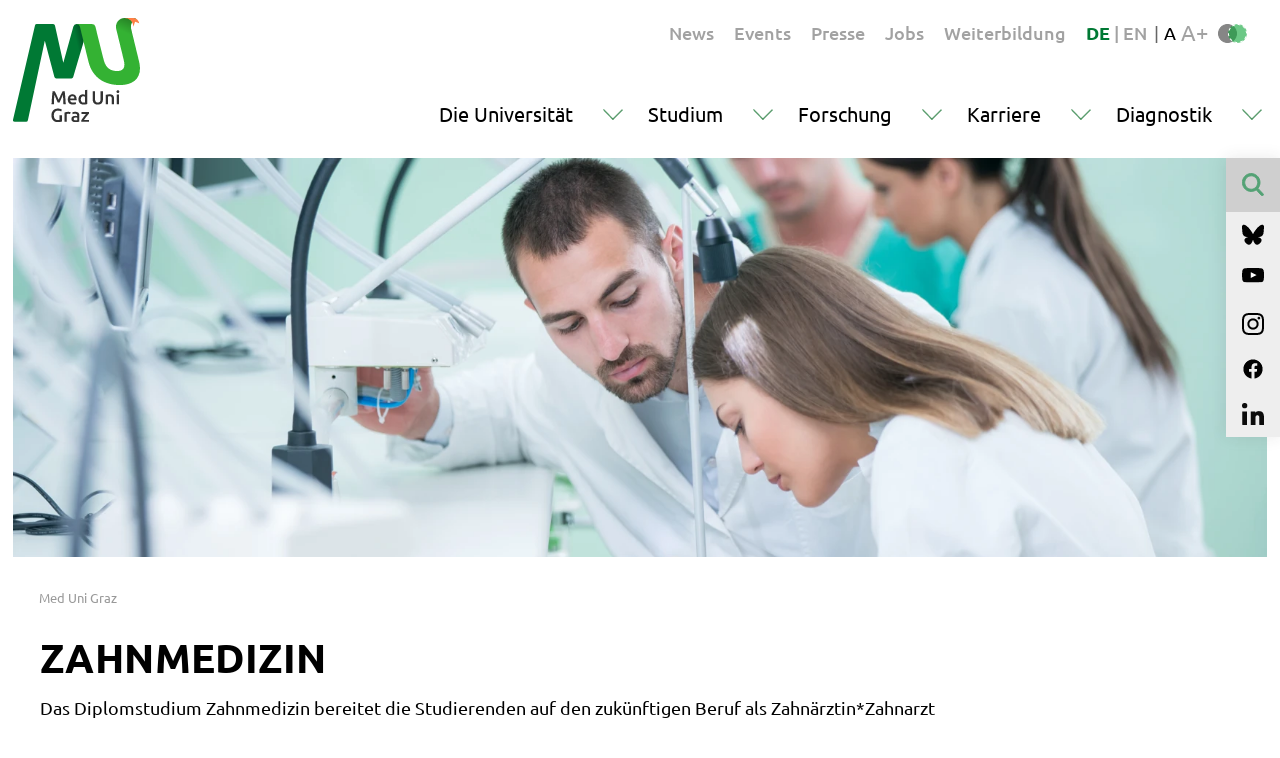

--- FILE ---
content_type: text/html; charset=utf-8
request_url: https://www.medunigraz.at/zahnmedizin?mdrv=www.medunigraz.at&cHash=fbef574a9c72f2367d934ab85f641332
body_size: 10537
content:
<!DOCTYPE html>
<html lang="de">
<head>
    <meta charset="utf-8">

<!-- 
	This website is powered by TYPO3 - inspiring people to share!
	TYPO3 is a free open source Content Management Framework initially created by Kasper Skaarhoj and licensed under GNU/GPL.
	TYPO3 is copyright 1998-2026 of Kasper Skaarhoj. Extensions are copyright of their respective owners.
	Information and contribution at https://typo3.org/
-->

<link rel="icon" href="/frontend/favicon.svg" type="image/svg+xml">
<title>Medizinische Universität Graz | Zahnmedizin</title>
<meta name="generator" content="TYPO3 CMS">
<meta name="description" content="Du interessierst dich für Zahnmedizin? Erfahre hier mehr über das Diplomstudium Zahnmedizin an der Medizinischen Universität Graz. ">
<meta name="viewport" content="width=device-width, initial-scale=1, shrink-to-fit=no">
<meta property="og:title" content="Medizinische Universität Graz | Zahnmedizin">
<meta property="og:description" content="Du interessierst dich für Zahnmedizin? Erfahre hier mehr über das Diplomstudium Zahnmedizin an der Medizinischen Universität Graz.">
<meta property="og:image" content="https://www.medunigraz.at/_assets/be1dccdbde5b1bfcebb84ffac9fce5e7/Images/Seo/Default.jpg">
<meta name="twitter:title" content="Medizinische Universität Graz | Zahnmedizin">
<meta name="twitter:description" content="Du interessierst dich für Zahnmedizin? Erfahre hier mehr über das Diplomstudium Zahnmedizin an der Medizinischen Universität Graz.">
<meta name="twitter:image" content="https://www.medunigraz.at/_assets/be1dccdbde5b1bfcebb84ffac9fce5e7/Images/Seo/Default.jpg">


<link rel="stylesheet" href="/typo3temp/assets/css/7015c8c4ac5ff815b57530b221005fc6.css?1686289857" media="all">
<link rel="stylesheet" href="/_assets/a37ed37a70129c27440ed675b1cf1184/Css/styles.min.css?1760523973" media="all">
<link rel="stylesheet" href="/_assets/a37ed37a70129c27440ed675b1cf1184/Css/print.min.css?1760523973" media="print">
<link rel="stylesheet" href="/_assets/db5fd2ca3057ef07b5244af171451057/Css/ods_osm.css?1755285502" media="all">



<script src="/_assets/a37ed37a70129c27440ed675b1cf1184/Js/jquery.min.js?1760523973"></script>
<script src="/_assets/a37ed37a70129c27440ed675b1cf1184/Js/bootstrap.bundle.min.js?1760523973"></script>


<link rel="canonical" href="https://www.medunigraz.at/zahnmedizin">

<link rel="alternate" hreflang="de" href="https://www.medunigraz.at/zahnmedizin">
<link rel="alternate" hreflang="en" href="https://www.medunigraz.at/en/dentistry">
<link rel="alternate" hreflang="x-default" href="https://www.medunigraz.at/zahnmedizin">
<script>if(typeof _paq==="undefined"||!(_paq instanceof Array))var _paq=[];_paq.push(["setDoNotTrack",true]);_paq.push(["trackPageView"]);_paq.push(["enableLinkTracking"]);(function(){var u="https://piwik.medunigraz.at/";_paq.push(["setTrackerUrl",u+"matomo.php"]);_paq.push(["setSiteId",3]);var d=document,g=d.createElement("script"),s=d.getElementsByTagName("script")[0];g.async=true;g.src=u+"matomo.js";s.parentNode.insertBefore(g,s);})();</script>
<!-- This site is optimized with the Yoast SEO for TYPO3 plugin - https://yoast.com/typo3-extensions-seo/ -->
<script type="application/ld+json">[{"@context":"https:\/\/www.schema.org","@type":"BreadcrumbList","itemListElement":[{"@type":"ListItem","position":1,"item":{"@id":"https:\/\/www.medunigraz.at\/","name":"Med Uni Graz"}},{"@type":"ListItem","position":2,"item":{"@id":"https:\/\/www.medunigraz.at\/test\/quicklinks","name":"Themen STUDIUM"}},{"@type":"ListItem","position":3,"item":{"@id":"https:\/\/www.medunigraz.at\/zahnmedizin","name":"Zahnmedizin"}}]}]</script>
</head>
<body>
<div class="page-wrapper">
    
<noscript>
    <style>
        .trans {opacity:1 !important;}
    </style>
</noscript>
  <div class="row content-block">
    <div class="header-line">
      <div id="logo-page">
        <a href="/">
          <img src="/_assets/a37ed37a70129c27440ed675b1cf1184/Images/logo-meduni-graz.svg" alt="" class="logoimg">
        </a>
      </div>
      <div class="metaline">

     
       <div id="metaNav" class="meta-nav">
    <ul>
    
      
        <li class="nav-item animateAll nav-item-level-0 text-medium ">
          <a href="/news" class="menu-link menu-link-level0 animateAll">
            News
          </a>
        </li>
      
    
      
        <li class="nav-item animateAll nav-item-level-0 text-medium ">
          <a href="/events" class="menu-link menu-link-level0 animateAll">
            Events
          </a>
        </li>
      
    
      
        <li class="nav-item animateAll nav-item-level-0 text-medium ">
          <a href="/presseinformationen" class="menu-link menu-link-level0 animateAll">
            Presse
          </a>
        </li>
      
    
      
        <li class="nav-item animateAll nav-item-level-0 text-medium ">
          <a href="/offene-stellen" class="menu-link menu-link-level0 animateAll">
            Jobs
          </a>
        </li>
      
    
      
        <li class="nav-item animateAll nav-item-level-0 text-medium ">
          <a href="/weiterbildungsangebote" class="menu-link menu-link-level0 animateAll">
            Weiterbildung
          </a>
        </li>
      
    
  </ul>
</div>


     
     <div class="metasettings text-medium">
      
  
    
        
          
          
                <span class="langLink langLink-active">
              <b>DE</b>
                    </span>
                <div class="langdown"><img src="/_assets/a37ed37a70129c27440ed675b1cf1184/Images/icon-arrow-black-down.svg" alt="" class="arrow"></div>
            
        
          

            <span class="langsep">|</span>
          
          
                <span class="langLink">
              <a href="/en/dentistry">
                EN
              </a>
</span>
            
        
      
  


     </div>
          <div class="barrier-free-box">
              <span class="barrierspace">|</span>
              <div class="fontsize">
                  <div class="barrierdown"><img src="/_assets/a37ed37a70129c27440ed675b1cf1184/Images/icon-arrow-black-down.svg" alt="" class="arrow"></div>
                  <span class="fontsizeBTN fontsizeBTN-standard fontsizeBTN-on">A</span>
                  <span class="fontsizeBTN fontsizeBTN-bigger">A+</span>

              </div>
              <div class="contrast">
                  <img src="/_assets/a37ed37a70129c27440ed675b1cf1184/Images/icon-contrast-greenblack.svg" alt="" class="icon-contrast icon-contrast-standard contrast-on" >
                  <img src="/_assets/a37ed37a70129c27440ed675b1cf1184/Images/icon-contrast.svg" alt="" class="icon-contrast icon-contrast-greenblack " >
              </div>
          </div>
          


      </div>

      
      
        <div id="mainMenu" class="main-menu">
  <div class="burgerBTN burgerBTNOpen"><img src="/_assets/a37ed37a70129c27440ed675b1cf1184/Images/icon-burgerbtn.svg" alt="" class="icon-burgerbtn"></div>
  <div class="burgerBTN burgerBTNClose"><img src="/_assets/a37ed37a70129c27440ed675b1cf1184/Images/icon-x-green.svg" alt="" class="icon-burgerbtnx"></div>
  <ul class="hero-menu">
    <div class="hero-menu-closeframe"></div>
    
      
        
        <li class="nav-item animateAll nav-item-level-0 ">
          <a href="/die-universitaet" class="menu-link menu-link-level0 animateAll">
            Die Universität<span class="btn-toggle btn-toggle-0"></span>
          </a>

          
            
  <ul class="dropdown-wrap dropdown-wrap-level0 animateAll">
    
      
        

        <li class="nav-item nav-item-level-1   ">
          <span class="menu-link menu-link-level1 animateAll">
            Herzlich willkommen <span class="btn-toggle btn-toggle-1"></span>
          </span>

          <ul class="dropdown-wrap dropdown-wrap-level1">
            

  
    
        
  <li class="quicklinks">
    <ul class="quicklinks-wrap"><span class="btn-toggle btn-toggle-quicklink"></span>
      <span class="quicklinksHL">Quicklinks</span>
      
        
          <li class="nav-item nav-item-quicklink animateAll ">
            <a href="/orientierung" class="menu-link menu-link-quick animateAll">
              Orientierung
            </a>
          </li>
        
      
        
          <li class="nav-item nav-item-quicklink animateAll ">
            <a href="/organisationsdokumente/mitteilungsblatt" class="menu-link menu-link-quick animateAll">
              Mitteilungsblatt
            </a>
          </li>
        
      
        
          <li class="nav-item nav-item-quicklink animateAll ">
            <a href="/meditio" class="menu-link menu-link-quick animateAll">
              MEDitio
            </a>
          </li>
        
      
        
          <li class="nav-item nav-item-quicklink animateAll ">
            <a href="/alumniae" class="menu-link menu-link-quick animateAll">
              Alumni*ae
            </a>
          </li>
        
      
        
          <li class="nav-item nav-item-quicklink animateAll ">
            <a href="/presseinformationen" class="menu-link menu-link-quick animateAll">
              Presseinformationen
            </a>
          </li>
        
      
    </ul>
  </li>


      
  
    
        
            <li class="nav-item nav-item-level-2 animateAll ">
              <a href="/die-universitaet-im-portraet" class="menu-link menu-link-level2 animateAll ">
                Die Universität im Porträt <span class="btn-toggle btn-toggle-2"></span>
              </a>
            </li>
          
      
  
    
        
            <li class="nav-item nav-item-level-2 animateAll ">
              <a href="/strategie-vision" class="menu-link menu-link-level2 animateAll ">
                Strategie &amp; Vision <span class="btn-toggle btn-toggle-2"></span>
              </a>
            </li>
          
      
  
    
        
            <li class="nav-item nav-item-level-2 animateAll ">
              <a href="/medical-science-city-graz" class="menu-link menu-link-level2 animateAll ">
                Medical Science City Graz <span class="btn-toggle btn-toggle-2"></span>
              </a>
            </li>
          
      
  
    
        
            </ul>
            <ul class="dropdown-wrap dropdown-wrap-level1 dropdown-wrap-level1-right">
          
      
  
    
        
            <li class="nav-item nav-item-level-2 animateAll ">
              <a href="/universitaetscampus" class="menu-link menu-link-level2 animateAll ">
                Universitätscampus <span class="btn-toggle btn-toggle-2"></span>
              </a>
            </li>
          
      
  
    
        
            <li class="nav-item nav-item-level-2 animateAll ">
              <a href="/geschichte" class="menu-link menu-link-level2 animateAll ">
                Geschichte <span class="btn-toggle btn-toggle-2"></span>
              </a>
            </li>
          
      
  
    
        
            <li class="nav-item nav-item-level-2 animateAll ">
              <a href="/facts-figures" class="menu-link menu-link-level2 animateAll ">
                Facts &amp; Figures <span class="btn-toggle btn-toggle-2"></span>
              </a>
            </li>
          
      
  
    
        
            <li class="nav-item nav-item-level-2 animateAll ">
              <a href="/informationsbroschueren" class="menu-link menu-link-level2 animateAll ">
                Informationsbroschüren <span class="btn-toggle btn-toggle-2"></span>
              </a>
            </li>
          
      
  



          </ul>
        </li>
      
    
      
        

        <li class="nav-item nav-item-level-1   ">
          <span class="menu-link menu-link-level1 animateAll">
            Das sind wir <span class="btn-toggle btn-toggle-1"></span>
          </span>

          <ul class="dropdown-wrap dropdown-wrap-level1">
            

  
    
        
  <li class="quicklinks">
    <ul class="quicklinks-wrap"><span class="btn-toggle btn-toggle-quicklink"></span>
      <span class="quicklinksHL">Quicklinks</span>
      
        
          <li class="nav-item nav-item-quicklink animateAll ">
            <a href="https://forschung.medunigraz.at" class="menu-link menu-link-quick animateAll" target="_blank">
              Forschungsportal
            </a>
          </li>
        
      
        
          <li class="nav-item nav-item-quicklink animateAll ">
            <a href="/alumniae" class="menu-link menu-link-quick animateAll">
              Alumni*ae
            </a>
          </li>
        
      
        
          <li class="nav-item nav-item-quicklink animateAll ">
            <a href="/organigramm" class="menu-link menu-link-quick animateAll">
              Organigramm
            </a>
          </li>
        
      
        
          <li class="nav-item nav-item-quicklink animateAll ">
            <a href="/organisationsdokumente" class="menu-link menu-link-quick animateAll">
              Organisationsdokumente
            </a>
          </li>
        
      
        
          <li class="nav-item nav-item-quicklink animateAll ">
            <a href="/datenschutz" class="menu-link menu-link-quick animateAll">
              Datenschutz
            </a>
          </li>
        
      
        
          <li class="nav-item nav-item-quicklink animateAll ">
            <a href="https://welcome.medunigraz.at/" class="menu-link menu-link-quick animateAll">
              Welcome Center
            </a>
          </li>
        
      
    </ul>
  </li>


      
  
    
        
            <li class="nav-item nav-item-level-2 animateAll ">
              <a href="/struktur" class="menu-link menu-link-level2 animateAll ">
                Struktur der Med Uni Graz <span class="btn-toggle btn-toggle-2"></span>
              </a>
            </li>
          
      
  
    
        
            <li class="nav-item nav-item-level-2 animateAll ">
              <a href="/forschungszentren-und-institute" class="menu-link menu-link-level2 animateAll ">
                Forschungszentren &amp; Institute <span class="btn-toggle btn-toggle-2"></span>
              </a>
            </li>
          
      
  
    
        
            <li class="nav-item nav-item-level-2 animateAll ">
              <a href="/universitaetskliniken" class="menu-link menu-link-level2 animateAll ">
                Universitätskliniken <span class="btn-toggle btn-toggle-2"></span>
              </a>
            </li>
          
      
  
    
        
            </ul>
            <ul class="dropdown-wrap dropdown-wrap-level1 dropdown-wrap-level1-right">
          
      
  
    
        
            <li class="nav-item nav-item-level-2 animateAll ">
              <a href="https://international-office.medunigraz.at/" class="menu-link menu-link-level2 animateAll ">
                Internationalität <span class="btn-toggle btn-toggle-2"></span>
              </a>
            </li>
          
      
  
    
        
            <li class="nav-item nav-item-level-2 animateAll ">
              <a href="/diversitaet-barrierefreiheit" class="menu-link menu-link-level2 animateAll ">
                Diversität &amp; Barrierefreiheit <span class="btn-toggle btn-toggle-2"></span>
              </a>
            </li>
          
      
  
    
        
            <li class="nav-item nav-item-level-2 animateAll ">
              <a href="/familie-universitaet" class="menu-link menu-link-level2 animateAll ">
                Familie &amp; Universität <span class="btn-toggle btn-toggle-2"></span>
              </a>
            </li>
          
      
  
    
        
            <li class="nav-item nav-item-level-2 animateAll ">
              <a href="/innovation" class="menu-link menu-link-level2 animateAll ">
                Innovation <span class="btn-toggle btn-toggle-2"></span>
              </a>
            </li>
          
      
  
    
        
            <li class="nav-item nav-item-level-2 animateAll ">
              <a href="/nachhaltigkeit" class="menu-link menu-link-level2 animateAll ">
                Nachhaltigkeit <span class="btn-toggle btn-toggle-2"></span>
              </a>
            </li>
          
      
  



          </ul>
        </li>
      
    
      
        

        <li class="nav-item nav-item-level-1   ">
          <span class="menu-link menu-link-level1 animateAll">
            Medien &amp; PR <span class="btn-toggle btn-toggle-1"></span>
          </span>

          <ul class="dropdown-wrap dropdown-wrap-level1">
            

  
    
        
  <li class="quicklinks">
    <ul class="quicklinks-wrap"><span class="btn-toggle btn-toggle-quicklink"></span>
      <span class="quicklinksHL">Quicklinks</span>
      
        
          <li class="nav-item nav-item-quicklink animateAll ">
            <a href="/facts-figures" class="menu-link menu-link-quick animateAll">
              Facts &amp; Figures
            </a>
          </li>
        
      
        
          <li class="nav-item nav-item-quicklink animateAll ">
            <a href="/corporate-design" class="menu-link menu-link-quick animateAll">
              Corporate Design
            </a>
          </li>
        
      
        
          <li class="nav-item nav-item-quicklink animateAll ">
            <a href="/veranstaltungsmeldung" class="menu-link menu-link-quick animateAll">
              Veranstaltungsmeldung
            </a>
          </li>
        
      
        
          <li class="nav-item nav-item-quicklink animateAll ">
            <a href="/raeumlichkeiten-fuer-veranstaltungen" class="menu-link menu-link-quick animateAll">
              Räumlichkeiten für Veranstaltungen
            </a>
          </li>
        
      
        
          <li class="nav-item nav-item-quicklink animateAll ">
            <a href="/organisationsdokumente/mitteilungsblatt" class="menu-link menu-link-quick animateAll">
              Mitteilungsblatt
            </a>
          </li>
        
      
        
          <li class="nav-item nav-item-quicklink animateAll ">
            <a href="https://forschung.medunigraz.at/" class="menu-link menu-link-quick animateAll" target="_blank">
              Forschungsportal
            </a>
          </li>
        
      
    </ul>
  </li>


      
  
    
        
            <li class="nav-item nav-item-level-2 animateAll ">
              <a href="/presseinformationen" class="menu-link menu-link-level2 animateAll ">
                Presseinformationen <span class="btn-toggle btn-toggle-2"></span>
              </a>
            </li>
          
      
  
    
        
            <li class="nav-item nav-item-level-2 animateAll ">
              <a href="/videos" class="menu-link menu-link-level2 animateAll ">
                Videos <span class="btn-toggle btn-toggle-2"></span>
              </a>
            </li>
          
      
  
    
        
            <li class="nav-item nav-item-level-2 animateAll ">
              <a href="/bilderpool" class="menu-link menu-link-level2 animateAll ">
                Bilderpool <span class="btn-toggle btn-toggle-2"></span>
              </a>
            </li>
          
      
  
    
        
            <li class="nav-item nav-item-level-2 animateAll ">
              <a href="/die-universitaet-in-den-medien" class="menu-link menu-link-level2 animateAll ">
                Die Universität in den Medien <span class="btn-toggle btn-toggle-2"></span>
              </a>
            </li>
          
      
  
    
        
            </ul>
            <ul class="dropdown-wrap dropdown-wrap-level1 dropdown-wrap-level1-right">
          
      
  
    
        
            <li class="nav-item nav-item-level-2 animateAll ">
              <a href="/meditio" class="menu-link menu-link-level2 animateAll ">
                MEDitio <span class="btn-toggle btn-toggle-2"></span>
              </a>
            </li>
          
      
  
    
        
            <li class="nav-item nav-item-level-2 animateAll ">
              <a href="/informationsbroschueren" class="menu-link menu-link-level2 animateAll ">
                Informationsbroschüren <span class="btn-toggle btn-toggle-2"></span>
              </a>
            </li>
          
      
  
    
        
            <li class="nav-item nav-item-level-2 animateAll ">
              <a href="/medshop" class="menu-link menu-link-level2 animateAll ">
                MEDshop <span class="btn-toggle btn-toggle-2"></span>
              </a>
            </li>
          
      
  



          </ul>
        </li>
      
    
    <div class="menu-background"></div>
  </ul>


          
        </li>
      
    
      
        
        <li class="nav-item animateAll nav-item-level-0 ">
          <a href="/studium" class="menu-link menu-link-level0 animateAll">
            Studium<span class="btn-toggle btn-toggle-0"></span>
          </a>

          
            
  <ul class="dropdown-wrap dropdown-wrap-level0 animateAll">
    
      
        

        <li class="nav-item nav-item-level-1   ">
          <span class="menu-link menu-link-level1 animateAll">
            Allgemein <span class="btn-toggle btn-toggle-1"></span>
          </span>

          <ul class="dropdown-wrap dropdown-wrap-level1">
            

  
    
        
  <li class="quicklinks">
    <ul class="quicklinks-wrap"><span class="btn-toggle btn-toggle-quicklink"></span>
      <span class="quicklinksHL">Quicklinks</span>
      
        
          <li class="nav-item nav-item-quicklink animateAll ">
            <a href="/aufnahmeverfahren" class="menu-link menu-link-quick animateAll">
              Aufnahmeverfahren
            </a>
          </li>
        
      
        
          <li class="nav-item nav-item-quicklink animateAll ">
            <a href="https://bibliothek.medunigraz.at/oes" class="menu-link menu-link-quick animateAll">
              Universitätsbibliothek
            </a>
          </li>
        
      
        
          <li class="nav-item nav-item-quicklink animateAll ">
            <a href="/simulationspatientinnen" class="menu-link menu-link-quick animateAll">
              Simulationspatient*innen
            </a>
          </li>
        
      
        
          <li class="nav-item nav-item-quicklink animateAll ">
            <a href="/orientierung" class="menu-link menu-link-quick animateAll">
              Orientierung
            </a>
          </li>
        
      
        
          <li class="nav-item nav-item-quicklink animateAll ">
            <a href="http://online.medunigraz.at/" class="menu-link menu-link-quick animateAll" target="_blank">
              MEDonline
            </a>
          </li>
        
      
        
          <li class="nav-item nav-item-quicklink animateAll ">
            <a href="http://www.oehmedgraz.at/" class="menu-link menu-link-quick animateAll" target="_blank">
              ÖH Med Graz
            </a>
          </li>
        
      
    </ul>
  </li>


      
  
    
        
            <li class="nav-item nav-item-level-2 animateAll ">
              <a href="/studienangebot" class="menu-link menu-link-level2 animateAll ">
                Studienangebot <span class="btn-toggle btn-toggle-2"></span>
              </a>
            </li>
          
      
  
    
        
            <li class="nav-item nav-item-level-2 animateAll ">
              <a href="/beratung-information/einteilung-des-studienjahres" class="menu-link menu-link-level2 animateAll ">
                Einteilung des Studienjahres <span class="btn-toggle btn-toggle-2"></span>
              </a>
            </li>
          
      
  
    
        
            <li class="nav-item nav-item-level-2 animateAll ">
              <a href="/beratung-information/anmeldung-zulassung" class="menu-link menu-link-level2 animateAll ">
                Anmeldung &amp; Zulassung <span class="btn-toggle btn-toggle-2"></span>
              </a>
            </li>
          
      
  
    
        
            </ul>
            <ul class="dropdown-wrap dropdown-wrap-level1 dropdown-wrap-level1-right">
          
      
  
    
        
            <li class="nav-item nav-item-level-2 animateAll ">
              <a href="/internationale-studierendenmobilitaet" class="menu-link menu-link-level2 animateAll ">
                Internationale Studierendenmobilität <span class="btn-toggle btn-toggle-2"></span>
              </a>
            </li>
          
      
  
    
        
            <li class="nav-item nav-item-level-2 animateAll ">
              <a href="/beratung-information" class="menu-link menu-link-level2 animateAll ">
                Beratung &amp; Information <span class="btn-toggle btn-toggle-2"></span>
              </a>
            </li>
          
      
  
    
        
            <li class="nav-item nav-item-level-2 animateAll ">
              <a href="/facts-figures" class="menu-link menu-link-level2 animateAll ">
                Facts &amp; Figures <span class="btn-toggle btn-toggle-2"></span>
              </a>
            </li>
          
      
  



          </ul>
        </li>
      
    
      
        

        <li class="nav-item nav-item-level-1   ">
          <span class="menu-link menu-link-level1 animateAll">
            Studienangebot <span class="btn-toggle btn-toggle-1"></span>
          </span>

          <ul class="dropdown-wrap dropdown-wrap-level1">
            

  
    
        
  <li class="quicklinks">
    <ul class="quicklinks-wrap"><span class="btn-toggle btn-toggle-quicklink"></span>
      <span class="quicklinksHL">Quicklinks</span>
      
        
          <li class="nav-item nav-item-quicklink animateAll ">
            <a href="/aufnahmeverfahren" class="menu-link menu-link-quick animateAll">
              Aufnahmeverfahren
            </a>
          </li>
        
      
        
          <li class="nav-item nav-item-quicklink animateAll ">
            <a href="/orientierung" class="menu-link menu-link-quick animateAll">
              Orientierung
            </a>
          </li>
        
      
        
          <li class="nav-item nav-item-quicklink animateAll ">
            <a href="/beratung-information/one-stop-shop" class="menu-link menu-link-quick animateAll">
              One-Stop-Shop
            </a>
          </li>
        
      
        
          <li class="nav-item nav-item-quicklink animateAll ">
            <a href="https://vmc.medunigraz.at/moodle/login/index.php" class="menu-link menu-link-quick animateAll" target="_blank">
              E-Learning
            </a>
          </li>
        
      
        
          <li class="nav-item nav-item-quicklink animateAll ">
            <a href="https://online.medunigraz.at/" class="menu-link menu-link-quick animateAll" target="_blank">
              MEDonline
            </a>
          </li>
        
      
        
          <li class="nav-item nav-item-quicklink animateAll ">
            <a href="http://www.oehmedgraz.at/" class="menu-link menu-link-quick animateAll" target="_blank">
              ÖH Med Graz
            </a>
          </li>
        
      
        
          <li class="nav-item nav-item-quicklink animateAll ">
            <a href="/peer2peer" class="menu-link menu-link-quick animateAll">
              Peer2Peer
            </a>
          </li>
        
      
    </ul>
  </li>


      
  
    
        
            <li class="nav-item nav-item-level-2 animateAll ">
              <a href="/humanmedizin" class="menu-link menu-link-level2 animateAll ">
                Humanmedizin <span class="btn-toggle btn-toggle-2"></span>
              </a>
            </li>
          
      
  
    
        
            <li class="nav-item nav-item-level-2 animateAll ">
              <a href="/zahnmedizin" class="menu-link menu-link-level2 animateAll  current">
                Zahnmedizin <span class="btn-toggle btn-toggle-2"></span>
              </a>
            </li>
          
      
  
    
        
            <li class="nav-item nav-item-level-2 animateAll ">
              <a href="/pflegewissenschaft" class="menu-link menu-link-level2 animateAll ">
                Pflegewissenschaft <span class="btn-toggle btn-toggle-2"></span>
              </a>
            </li>
          
      
  
    
        
            <li class="nav-item nav-item-level-2 animateAll ">
              <a href="/interprofessionelle-gesundheitswissenschaften" class="menu-link menu-link-level2 animateAll ">
                Interprofessionelle Gesundheitswissenschaften <span class="btn-toggle btn-toggle-2"></span>
              </a>
            </li>
          
      
  
    
        
            <li class="nav-item nav-item-level-2 animateAll ">
              <a href="/doktoratsstudien" class="menu-link menu-link-level2 animateAll ">
                Doktoratsstudien <span class="btn-toggle btn-toggle-2"></span>
              </a>
            </li>
          
      
  
    
        
            </ul>
            <ul class="dropdown-wrap dropdown-wrap-level1 dropdown-wrap-level1-right">
          
      
  
    
        
            <li class="nav-item nav-item-level-2 animateAll ">
              <a href="/erweiterungsstudien" class="menu-link menu-link-level2 animateAll ">
                Erweiterungsstudien <span class="btn-toggle btn-toggle-2"></span>
              </a>
            </li>
          
      
  
    
        
            <li class="nav-item nav-item-level-2 animateAll ">
              <a href="/weiterbildungsangebote" class="menu-link menu-link-level2 animateAll ">
                Weiterbildungsangebot <span class="btn-toggle btn-toggle-2"></span>
              </a>
            </li>
          
      
  
    
        
            <li class="nav-item nav-item-level-2 animateAll ">
              <a href="/internationale-studierendenmobilitaet" class="menu-link menu-link-level2 animateAll ">
                Internationale Studierendenmobilität <span class="btn-toggle btn-toggle-2"></span>
              </a>
            </li>
          
      
  
    
        
            <li class="nav-item nav-item-level-2 animateAll ">
              <a href="https://csc.medunigraz.at/" class="menu-link menu-link-level2 animateAll ">
                Clinical Skills Center <span class="btn-toggle btn-toggle-2"></span>
              </a>
            </li>
          
      
  



          </ul>
        </li>
      
    
      
        

        <li class="nav-item nav-item-level-1   ">
          <span class="menu-link menu-link-level1 animateAll">
            Campusleben <span class="btn-toggle btn-toggle-1"></span>
          </span>

          <ul class="dropdown-wrap dropdown-wrap-level1">
            

  
    
        
  <li class="quicklinks">
    <ul class="quicklinks-wrap"><span class="btn-toggle btn-toggle-quicklink"></span>
      <span class="quicklinksHL">Quicklinks</span>
      
        
          <li class="nav-item nav-item-quicklink animateAll ">
            <a href="/orientierung" class="menu-link menu-link-quick animateAll">
              Orientierung
            </a>
          </li>
        
      
        
          <li class="nav-item nav-item-quicklink animateAll ">
            <a href="https://online.medunigraz.at" class="menu-link menu-link-quick animateAll" target="_blank">
              MEDonline
            </a>
          </li>
        
      
        
          <li class="nav-item nav-item-quicklink animateAll ">
            <a href="http://www.oehmedgraz.at/" class="menu-link menu-link-quick animateAll" target="_blank">
              ÖH Med Graz
            </a>
          </li>
        
      
        
          <li class="nav-item nav-item-quicklink animateAll ">
            <a href="/veranstaltungsmeldung" class="menu-link menu-link-quick animateAll">
              Veranstaltungsmeldung
            </a>
          </li>
        
      
        
          <li class="nav-item nav-item-quicklink animateAll ">
            <a href="/raeumlichkeiten-fuer-veranstaltungen" class="menu-link menu-link-quick animateAll" target="_blank">
              Räumlichkeiten für Veranstaltungen
            </a>
          </li>
        
      
        
          <li class="nav-item nav-item-quicklink animateAll ">
            <a href="/peer2peer" class="menu-link menu-link-quick animateAll">
              Peer2Peer
            </a>
          </li>
        
      
    </ul>
  </li>


      
  
    
        
            <li class="nav-item nav-item-level-2 animateAll ">
              <a href="/universitaetscampus" class="menu-link menu-link-level2 animateAll ">
                Universitätscampus <span class="btn-toggle btn-toggle-2"></span>
              </a>
            </li>
          
      
  
    
        
            <li class="nav-item nav-item-level-2 animateAll ">
              <a href="/orientierung" class="menu-link menu-link-level2 animateAll ">
                Orientierung <span class="btn-toggle btn-toggle-2"></span>
              </a>
            </li>
          
      
  
    
        
            <li class="nav-item nav-item-level-2 animateAll ">
              <a href="https://bibliothek.medunigraz.at/oes" class="menu-link menu-link-level2 animateAll ">
                Universitätsbibliothek <span class="btn-toggle btn-toggle-2"></span>
              </a>
            </li>
          
      
  
    
        
            <li class="nav-item nav-item-level-2 animateAll ">
              <a href="/gastronomie-einkaufen" class="menu-link menu-link-level2 animateAll ">
                Gastronomie &amp; Einkaufen <span class="btn-toggle btn-toggle-2"></span>
              </a>
            </li>
          
      
  
    
        
            <li class="nav-item nav-item-level-2 animateAll ">
              <a href="/diversitaet-barrierefreiheit" class="menu-link menu-link-level2 animateAll ">
                Diversität &amp; Barrierefreiheit <span class="btn-toggle btn-toggle-2"></span>
              </a>
            </li>
          
      
  
    
        
            </ul>
            <ul class="dropdown-wrap dropdown-wrap-level1 dropdown-wrap-level1-right">
          
      
  
    
        
            <li class="nav-item nav-item-level-2 animateAll ">
              <a href="/aktivitaeten-neben-dem-studium" class="menu-link menu-link-level2 animateAll ">
                Aktivitäten neben dem Studium <span class="btn-toggle btn-toggle-2"></span>
              </a>
            </li>
          
      
  
    
        
            <li class="nav-item nav-item-level-2 animateAll ">
              <a href="/familie-universitaet" class="menu-link menu-link-level2 animateAll ">
                Familie &amp; Universität <span class="btn-toggle btn-toggle-2"></span>
              </a>
            </li>
          
      
  
    
        
            <li class="nav-item nav-item-level-2 animateAll ">
              <a href="/graz-als-lebenswerte-stadt" class="menu-link menu-link-level2 animateAll ">
                Graz als lebenswerte Stadt <span class="btn-toggle btn-toggle-2"></span>
              </a>
            </li>
          
      
  



          </ul>
        </li>
      
    
    <div class="menu-background"></div>
  </ul>


          
        </li>
      
    
      
        
        <li class="nav-item animateAll nav-item-level-0 ">
          <a href="/forschungsfelder" class="menu-link menu-link-level0 animateAll">
            Forschung<span class="btn-toggle btn-toggle-0"></span>
          </a>

          
            
  <ul class="dropdown-wrap dropdown-wrap-level0 animateAll">
    
      
        

        <li class="nav-item nav-item-level-1   ">
          <span class="menu-link menu-link-level1 animateAll">
            Profil <span class="btn-toggle btn-toggle-1"></span>
          </span>

          <ul class="dropdown-wrap dropdown-wrap-level1">
            

  
    
        
  <li class="quicklinks">
    <ul class="quicklinks-wrap"><span class="btn-toggle btn-toggle-quicklink"></span>
      <span class="quicklinksHL">Quicklinks</span>
      
        
          <li class="nav-item nav-item-quicklink animateAll ">
            <a href="/lange-nacht-der-forschung" class="menu-link menu-link-quick animateAll">
              Lange Nacht der Forschung
            </a>
          </li>
        
      
        
          <li class="nav-item nav-item-quicklink animateAll ">
            <a href="https://forschung.medunigraz.at" class="menu-link menu-link-quick animateAll" target="_blank">
              Forschungsportal
            </a>
          </li>
        
      
        
          <li class="nav-item nav-item-quicklink animateAll ">
            <a href="https://www.mefograz.at/" class="menu-link menu-link-quick animateAll" target="_blank">
              MEFO Graz
            </a>
          </li>
        
      
    </ul>
  </li>


      
  
    
        
            <li class="nav-item nav-item-level-2 animateAll ">
              <a href="/flagship" class="menu-link menu-link-level2 animateAll ">
                Flagship <span class="btn-toggle btn-toggle-2"></span>
              </a>
            </li>
          
      
  
    
        
            <li class="nav-item nav-item-level-2 animateAll ">
              <a href="/forschungsfelder" class="menu-link menu-link-level2 animateAll ">
                Forschungsfelder <span class="btn-toggle btn-toggle-2"></span>
              </a>
            </li>
          
      
  
    
        
            <li class="nav-item nav-item-level-2 animateAll ">
              <a href="/forschungseinheiten" class="menu-link menu-link-level2 animateAll ">
                Forschungseinheiten <span class="btn-toggle btn-toggle-2"></span>
              </a>
            </li>
          
      
  
    
        
            <li class="nav-item nav-item-level-2 animateAll ">
              <a href="/forschungsprojekte" class="menu-link menu-link-level2 animateAll ">
                Forschungsprojekte <span class="btn-toggle btn-toggle-2"></span>
              </a>
            </li>
          
      
  
    
        
            <li class="nav-item nav-item-level-2 animateAll ">
              <a href="/forschungsleistungen" class="menu-link menu-link-level2 animateAll ">
                Forschungsleistungen <span class="btn-toggle btn-toggle-2"></span>
              </a>
            </li>
          
      
  
    
        
            </ul>
            <ul class="dropdown-wrap dropdown-wrap-level1 dropdown-wrap-level1-right">
          
      
  
    
        
            <li class="nav-item nav-item-level-2 animateAll ">
              <a href="/forschungszentren-und-institute" class="menu-link menu-link-level2 animateAll ">
                Forschungszentren &amp; Institute <span class="btn-toggle btn-toggle-2"></span>
              </a>
            </li>
          
      
  
    
        
            <li class="nav-item nav-item-level-2 animateAll ">
              <a href="/universitaetskliniken" class="menu-link menu-link-level2 animateAll ">
                Universitätskliniken <span class="btn-toggle btn-toggle-2"></span>
              </a>
            </li>
          
      
  
    
        
            <li class="nav-item nav-item-level-2 animateAll ">
              <a href="/scientific-advisory-board" class="menu-link menu-link-level2 animateAll ">
                Scientific Advisory Board <span class="btn-toggle btn-toggle-2"></span>
              </a>
            </li>
          
      
  
    
        
            <li class="nav-item nav-item-level-2 animateAll ">
              <a href="/facts-figures" class="menu-link menu-link-level2 animateAll ">
                Facts &amp; Figures <span class="btn-toggle btn-toggle-2"></span>
              </a>
            </li>
          
      
  



          </ul>
        </li>
      
    
      
        

        <li class="nav-item nav-item-level-1   ">
          <span class="menu-link menu-link-level1 animateAll">
            Infrastruktur <span class="btn-toggle btn-toggle-1"></span>
          </span>

          <ul class="dropdown-wrap dropdown-wrap-level1">
            

  
    
        
  <li class="quicklinks">
    <ul class="quicklinks-wrap"><span class="btn-toggle btn-toggle-quicklink"></span>
      <span class="quicklinksHL">Quicklinks</span>
      
        
          <li class="nav-item nav-item-quicklink animateAll ">
            <a href="https://forschung.medunigraz.at" class="menu-link menu-link-quick animateAll" target="_blank">
              Forschungsportal
            </a>
          </li>
        
      
        
          <li class="nav-item nav-item-quicklink animateAll ">
            <a href="/orientierung" class="menu-link menu-link-quick animateAll">
              Orientierung
            </a>
          </li>
        
      
        
          <li class="nav-item nav-item-quicklink animateAll ">
            <a href="https://zmf.medunigraz.at/merag" class="menu-link menu-link-quick animateAll">
              Medical Research Academy Graz
            </a>
          </li>
        
      
    </ul>
  </li>


      
  
    
        
            <li class="nav-item nav-item-level-2 animateAll ">
              <a href="/forschungszentren-und-institute" class="menu-link menu-link-level2 animateAll ">
                Forschungszentren &amp; Institute <span class="btn-toggle btn-toggle-2"></span>
              </a>
            </li>
          
      
  
    
        
            <li class="nav-item nav-item-level-2 animateAll ">
              <a href="/universitaetskliniken" class="menu-link menu-link-level2 animateAll ">
                Universitätskliniken <span class="btn-toggle btn-toggle-2"></span>
              </a>
            </li>
          
      
  
    
        
            <li class="nav-item nav-item-level-2 animateAll ">
              <a href="https://bibliothek.medunigraz.at/oes" class="menu-link menu-link-level2 animateAll ">
                Universitätsbibliothek <span class="btn-toggle btn-toggle-2"></span>
              </a>
            </li>
          
      
  
    
        
            </ul>
            <ul class="dropdown-wrap dropdown-wrap-level1 dropdown-wrap-level1-right">
          
      
  
    
        
            <li class="nav-item nav-item-level-2 animateAll ">
              <a href="https://biobank.medunigraz.at/" class="menu-link menu-link-level2 animateAll ">
                Biobank <span class="btn-toggle btn-toggle-2"></span>
              </a>
            </li>
          
      
  
    
        
            <li class="nav-item nav-item-level-2 animateAll ">
              <a href="https://zmf.medunigraz.at/" class="menu-link menu-link-level2 animateAll ">
                Zentrum für Medizinische Forschung <span class="btn-toggle btn-toggle-2"></span>
              </a>
            </li>
          
      
  
    
        
            <li class="nav-item nav-item-level-2 animateAll ">
              <a href="https://biomedizinische-forschung.medunigraz.at/" class="menu-link menu-link-level2 animateAll ">
                Biomedizinische Forschung <span class="btn-toggle btn-toggle-2"></span>
              </a>
            </li>
          
      
  
    
        
            <li class="nav-item nav-item-level-2 animateAll ">
              <a href="/zentrum-fuer-wissenstransfer" class="menu-link menu-link-level2 animateAll ">
                Zentrum für Wissenstransfer in der Medizin <span class="btn-toggle btn-toggle-2"></span>
              </a>
            </li>
          
      
  
    
        
            <li class="nav-item nav-item-level-2 animateAll ">
              <a href="/icf" class="menu-link menu-link-level2 animateAll ">
                Forschungsflächen Chirurgie <span class="btn-toggle btn-toggle-2"></span>
              </a>
            </li>
          
      
  



          </ul>
        </li>
      
    
      
        

        <li class="nav-item nav-item-level-1   ">
          <span class="menu-link menu-link-level1 animateAll">
            Kooperationen <span class="btn-toggle btn-toggle-1"></span>
          </span>

          <ul class="dropdown-wrap dropdown-wrap-level1">
            

  
    
        
  <li class="quicklinks">
    <ul class="quicklinks-wrap"><span class="btn-toggle btn-toggle-quicklink"></span>
      <span class="quicklinksHL">Quicklinks</span>
      
        
          <li class="nav-item nav-item-quicklink animateAll ">
            <a href="https://biotechmedgraz.at" class="menu-link menu-link-quick animateAll" target="_blank">
              BioTechMed-Graz
            </a>
          </li>
        
      
        
          <li class="nav-item nav-item-quicklink animateAll ">
            <a href="https://www.sciencepark.at/" class="menu-link menu-link-quick animateAll" target="_blank">
              Science Park
            </a>
          </li>
        
      
        
          <li class="nav-item nav-item-quicklink animateAll ">
            <a href="https://www.humantechnology.at" class="menu-link menu-link-quick animateAll" target="_blank">
              HTS
            </a>
          </li>
        
      
    </ul>
  </li>


      
  
    
        
            <li class="nav-item nav-item-level-2 animateAll ">
              <a href="/kooperationen-forschung/universitaeten-hochschulen" class="menu-link menu-link-level2 animateAll ">
                Universitäten &amp; Hochschulen <span class="btn-toggle btn-toggle-2"></span>
              </a>
            </li>
          
      
  
    
        
            <li class="nav-item nav-item-level-2 animateAll ">
              <a href="/kooperationen-forschung/wirtschaft-industrie" class="menu-link menu-link-level2 animateAll ">
                Wirtschaft &amp; Industrie <span class="btn-toggle btn-toggle-2"></span>
              </a>
            </li>
          
      
  
    
        
            <li class="nav-item nav-item-level-2 animateAll ">
              <a href="/kooperationen-forschung/netzwerke-cluster" class="menu-link menu-link-level2 animateAll ">
                Netzwerke &amp; Cluster <span class="btn-toggle btn-toggle-2"></span>
              </a>
            </li>
          
      
  
    
        
            </ul>
            <ul class="dropdown-wrap dropdown-wrap-level1 dropdown-wrap-level1-right">
          
      
  
    
        
            <li class="nav-item nav-item-level-2 animateAll ">
              <a href="/internationale-personalmobilitaet" class="menu-link menu-link-level2 animateAll ">
                Internationale Mobilität <span class="btn-toggle btn-toggle-2"></span>
              </a>
            </li>
          
      
  
    
        
            <li class="nav-item nav-item-level-2 animateAll ">
              <a href="/kooperationen-forschung/citizen-science" class="menu-link menu-link-level2 animateAll ">
                Citizen Science <span class="btn-toggle btn-toggle-2"></span>
              </a>
            </li>
          
      
  



          </ul>
        </li>
      
    
      
        

        <li class="nav-item nav-item-level-1   ">
          <span class="menu-link menu-link-level1 animateAll">
            Services <span class="btn-toggle btn-toggle-1"></span>
          </span>

          <ul class="dropdown-wrap dropdown-wrap-level1">
            

  
    
        
  <li class="quicklinks">
    <ul class="quicklinks-wrap"><span class="btn-toggle btn-toggle-quicklink"></span>
      <span class="quicklinksHL">Quicklinks</span>
      
        
          <li class="nav-item nav-item-quicklink animateAll ">
            <a href="https://forschung.medunigraz.at" class="menu-link menu-link-quick animateAll" target="_blank">
              Forschungsportal
            </a>
          </li>
        
      
        
          <li class="nav-item nav-item-quicklink animateAll ">
            <a href="https://biobank.medunigraz.at/" class="menu-link menu-link-quick animateAll">
              Biobank
            </a>
          </li>
        
      
        
          <li class="nav-item nav-item-quicklink animateAll ">
            <a href="https://zmf.medunigraz.at/" class="menu-link menu-link-quick animateAll">
              Zentrum für Medizinische Forschung
            </a>
          </li>
        
      
        
          <li class="nav-item nav-item-quicklink animateAll ">
            <a href="https://biomedizinische-forschung.medunigraz.at/" class="menu-link menu-link-quick animateAll">
              Biomedizinische Forschung
            </a>
          </li>
        
      
        
          <li class="nav-item nav-item-quicklink animateAll ">
            <a href="https://bibliothek.medunigraz.at/oes" class="menu-link menu-link-quick animateAll">
              Universitätsbibliothek
            </a>
          </li>
        
      
    </ul>
  </li>


      
  
    
        
            <li class="nav-item nav-item-level-2 animateAll ">
              <a href="/services-fuer-forschende" class="menu-link menu-link-level2 animateAll ">
                Services für Forschende <span class="btn-toggle btn-toggle-2"></span>
              </a>
            </li>
          
      
  
    
        
            <li class="nav-item nav-item-level-2 animateAll ">
              <a href="/services-fuer-unternehmen" class="menu-link menu-link-level2 animateAll ">
                Services für Unternehmen <span class="btn-toggle btn-toggle-2"></span>
              </a>
            </li>
          
      
  
    
        
            <li class="nav-item nav-item-level-2 animateAll ">
              <a href="/good-scientific-practice" class="menu-link menu-link-level2 animateAll ">
                Good Scientific Practice <span class="btn-toggle btn-toggle-2"></span>
              </a>
            </li>
          
      
  
    
        
            <li class="nav-item nav-item-level-2 animateAll ">
              <a href="/qualitaetsmanagement-in-der-forschung" class="menu-link menu-link-level2 animateAll ">
                Qualitätsmanagement <span class="btn-toggle btn-toggle-2"></span>
              </a>
            </li>
          
      
  
    
        
            <li class="nav-item nav-item-level-2 animateAll ">
              <a href="/klinische-studien" class="menu-link menu-link-level2 animateAll ">
                Klinische Studien <span class="btn-toggle btn-toggle-2"></span>
              </a>
            </li>
          
      
  
    
        
            </ul>
            <ul class="dropdown-wrap dropdown-wrap-level1 dropdown-wrap-level1-right">
          
      
  
    
        
            <li class="nav-item nav-item-level-2 animateAll ">
              <a href="/ethikkommission" class="menu-link menu-link-level2 animateAll ">
                Ethikkommission <span class="btn-toggle btn-toggle-2"></span>
              </a>
            </li>
          
      
  
    
        
            <li class="nav-item nav-item-level-2 animateAll ">
              <a href="/weiterbildungsangebote" class="menu-link menu-link-level2 animateAll ">
                Weiterbildungsangebote <span class="btn-toggle btn-toggle-2"></span>
              </a>
            </li>
          
      
  
    
        
            <li class="nav-item nav-item-level-2 animateAll ">
              <a href="/forschungsportal" class="menu-link menu-link-level2 animateAll ">
                Forschungsportal <span class="btn-toggle btn-toggle-2"></span>
              </a>
            </li>
          
      
  
    
        
            <li class="nav-item nav-item-level-2 animateAll ">
              <a href="https://welcome.medunigraz.at/" class="menu-link menu-link-level2 animateAll ">
                Welcome Center <span class="btn-toggle btn-toggle-2"></span>
              </a>
            </li>
          
      
  



          </ul>
        </li>
      
    
    <div class="menu-background"></div>
  </ul>


          
        </li>
      
    
      
        
        <li class="nav-item animateAll nav-item-level-0 ">
          <a href="/karriere" class="menu-link menu-link-level0 animateAll">
            Karriere<span class="btn-toggle btn-toggle-0"></span>
          </a>

          
            
  <ul class="dropdown-wrap dropdown-wrap-level0 animateAll">
    
      
        

        <li class="nav-item nav-item-level-1   ">
          <span class="menu-link menu-link-level1 animateAll">
            Arbeitgeberin Med Uni Graz <span class="btn-toggle btn-toggle-1"></span>
          </span>

          <ul class="dropdown-wrap dropdown-wrap-level1">
            

  
    
        
  <li class="quicklinks">
    <ul class="quicklinks-wrap"><span class="btn-toggle btn-toggle-quicklink"></span>
      <span class="quicklinksHL">Quicklinks</span>
      
        
          <li class="nav-item nav-item-quicklink animateAll ">
            <a href="/karrieremoeglichkeiten/kollektivvertrag-verdienstmoeglichkeiten" class="menu-link menu-link-quick animateAll">
              Kollektivvertrag &amp; Verdienstmöglichkeiten
            </a>
          </li>
        
      
        
          <li class="nav-item nav-item-quicklink animateAll ">
            <a href="/elektronische-signatur" class="menu-link menu-link-quick animateAll">
              Elektronische Signatur
            </a>
          </li>
        
      
        
          <li class="nav-item nav-item-quicklink animateAll ">
            <a href="https://welcome.medunigraz.at/" class="menu-link menu-link-quick animateAll">
              Welcome Center
            </a>
          </li>
        
      
        
          <li class="nav-item nav-item-quicklink animateAll ">
            <a href="/organisationsdokumente/mitteilungsblatt" class="menu-link menu-link-quick animateAll">
              Mitteilungsblatt
            </a>
          </li>
        
      
        
          <li class="nav-item nav-item-quicklink animateAll ">
            <a href="/organisationsdokumente" class="menu-link menu-link-quick animateAll">
              Organisationsdokumente
            </a>
          </li>
        
      
        
          <li class="nav-item nav-item-quicklink animateAll ">
            <a href="/informationsbroschueren" class="menu-link menu-link-quick animateAll">
              Informationsbroschüren
            </a>
          </li>
        
      
    </ul>
  </li>


      
  
    
        
            <li class="nav-item nav-item-level-2 animateAll ">
              <a href="/karrieremoeglichkeiten" class="menu-link menu-link-level2 animateAll ">
                Karrieremöglichkeiten <span class="btn-toggle btn-toggle-2"></span>
              </a>
            </li>
          
      
  
    
        
            <li class="nav-item nav-item-level-2 animateAll ">
              <a href="/universitaetscampus" class="menu-link menu-link-level2 animateAll ">
                Universitätscampus <span class="btn-toggle btn-toggle-2"></span>
              </a>
            </li>
          
      
  
    
        
            <li class="nav-item nav-item-level-2 animateAll ">
              <a href="/forschungsinfrastruktur" class="menu-link menu-link-level2 animateAll ">
                Forschungsinfrastruktur <span class="btn-toggle btn-toggle-2"></span>
              </a>
            </li>
          
      
  
    
        
            <li class="nav-item nav-item-level-2 animateAll ">
              <a href="/lkh-universitaetsklinikum-graz" class="menu-link menu-link-level2 animateAll ">
                LKH-Universitätsklinikum Graz <span class="btn-toggle btn-toggle-2"></span>
              </a>
            </li>
          
      
  
    
        
            </ul>
            <ul class="dropdown-wrap dropdown-wrap-level1 dropdown-wrap-level1-right">
          
      
  
    
        
            <li class="nav-item nav-item-level-2 animateAll ">
              <a href="/lehrberufe" class="menu-link menu-link-level2 animateAll ">
                Lehrberufe <span class="btn-toggle btn-toggle-2"></span>
              </a>
            </li>
          
      
  
    
        
            <li class="nav-item nav-item-level-2 animateAll ">
              <a href="/interne-weiterbildung-gesundheitsangebote" class="menu-link menu-link-level2 animateAll ">
                Interne Weiterbildung &amp; Gesundheitsangebote <span class="btn-toggle btn-toggle-2"></span>
              </a>
            </li>
          
      
  
    
        
            <li class="nav-item nav-item-level-2 animateAll ">
              <a href="/dual-career-service" class="menu-link menu-link-level2 animateAll ">
                Dual Career Service <span class="btn-toggle btn-toggle-2"></span>
              </a>
            </li>
          
      
  
    
        
            <li class="nav-item nav-item-level-2 animateAll ">
              <a href="/offene-stellen" class="menu-link menu-link-level2 animateAll ">
                Offene Stellen <span class="btn-toggle btn-toggle-2"></span>
              </a>
            </li>
          
      
  



          </ul>
        </li>
      
    
      
        

        <li class="nav-item nav-item-level-1   ">
          <span class="menu-link menu-link-level1 animateAll">
            Potenziale <span class="btn-toggle btn-toggle-1"></span>
          </span>

          <ul class="dropdown-wrap dropdown-wrap-level1">
            

  
    
        
  <li class="quicklinks">
    <ul class="quicklinks-wrap"><span class="btn-toggle btn-toggle-quicklink"></span>
      <span class="quicklinksHL">Quicklinks</span>
      
        
          <li class="nav-item nav-item-quicklink animateAll ">
            <a href="/offene-stellen" class="menu-link menu-link-quick animateAll">
              Offene Stellen
            </a>
          </li>
        
      
        
          <li class="nav-item nav-item-quicklink animateAll ">
            <a href="/interne-weiterbildung-gesundheitsangebote" class="menu-link menu-link-quick animateAll">
              Interne Weiterbildung
            </a>
          </li>
        
      
        
          <li class="nav-item nav-item-quicklink animateAll ">
            <a href="/interne-weiterbildung-gesundheitsangebote" class="menu-link menu-link-quick animateAll">
              Gesundheitsangebote
            </a>
          </li>
        
      
        
          <li class="nav-item nav-item-quicklink animateAll ">
            <a href="/auszeichnungen" class="menu-link menu-link-quick animateAll">
              Auszeichnungen
            </a>
          </li>
        
      
    </ul>
  </li>


      
  
    
        
            <li class="nav-item nav-item-level-2 animateAll ">
              <a href="/doktoratsstudien/phd-program" class="menu-link menu-link-level2 animateAll ">
                PhD Programme und Medizinische Wissenschaft <span class="btn-toggle btn-toggle-2"></span>
              </a>
            </li>
          
      
  
    
        
            <li class="nav-item nav-item-level-2 animateAll ">
              <a href="/fachaerztinnenausbildung" class="menu-link menu-link-level2 animateAll ">
                Fachärzt*innenausbildung <span class="btn-toggle btn-toggle-2"></span>
              </a>
            </li>
          
      
  
    
        
            <li class="nav-item nav-item-level-2 animateAll ">
              <a href="/postdoc" class="menu-link menu-link-level2 animateAll ">
                PostDoc <span class="btn-toggle btn-toggle-2"></span>
              </a>
            </li>
          
      
  
    
        
            <li class="nav-item nav-item-level-2 animateAll ">
              <a href="/habilitation" class="menu-link menu-link-level2 animateAll ">
                Habilitation <span class="btn-toggle btn-toggle-2"></span>
              </a>
            </li>
          
      
  
    
        
            <li class="nav-item nav-item-level-2 animateAll ">
              <a href="/lehrberufe" class="menu-link menu-link-level2 animateAll ">
                Lehrberufe <span class="btn-toggle btn-toggle-2"></span>
              </a>
            </li>
          
      
  
    
        
            </ul>
            <ul class="dropdown-wrap dropdown-wrap-level1 dropdown-wrap-level1-right">
          
      
  
    
        
            <li class="nav-item nav-item-level-2 animateAll ">
              <a href="/karrieremodelle" class="menu-link menu-link-level2 animateAll ">
                Karrieremodelle <span class="btn-toggle btn-toggle-2"></span>
              </a>
            </li>
          
      
  
    
        
            <li class="nav-item nav-item-level-2 animateAll ">
              <a href="/weiterbildungsangebote" class="menu-link menu-link-level2 animateAll ">
                Weiterbildungsangebote <span class="btn-toggle btn-toggle-2"></span>
              </a>
            </li>
          
      
  
    
        
            <li class="nav-item nav-item-level-2 animateAll ">
              <a href="/internationale-personalmobilitaet" class="menu-link menu-link-level2 animateAll ">
                Internationale Mobilität <span class="btn-toggle btn-toggle-2"></span>
              </a>
            </li>
          
      
  



          </ul>
        </li>
      
    
      
        

        <li class="nav-item nav-item-level-1   ">
          <span class="menu-link menu-link-level1 animateAll">
            Arbeitsumfeld <span class="btn-toggle btn-toggle-1"></span>
          </span>

          <ul class="dropdown-wrap dropdown-wrap-level1">
            

  
    
        
  <li class="quicklinks">
    <ul class="quicklinks-wrap"><span class="btn-toggle btn-toggle-quicklink"></span>
      <span class="quicklinksHL">Quicklinks</span>
      
        
          <li class="nav-item nav-item-quicklink animateAll ">
            <a href="/karrieremoeglichkeiten" class="menu-link menu-link-quick animateAll">
              Karriere-&amp; Entwicklungsmöglichkeiten
            </a>
          </li>
        
      
        
          <li class="nav-item nav-item-quicklink animateAll ">
            <a href="/vertretungen" class="menu-link menu-link-quick animateAll">
              Interessensvertretungen
            </a>
          </li>
        
      
        
          <li class="nav-item nav-item-quicklink animateAll ">
            <a href="/orientierung" class="menu-link menu-link-quick animateAll">
              Orientierung
            </a>
          </li>
        
      
        
          <li class="nav-item nav-item-quicklink animateAll ">
            <a href="/auszeichnungen" class="menu-link menu-link-quick animateAll">
              Auszeichnungen
            </a>
          </li>
        
      
    </ul>
  </li>


      
  
    
        
            <li class="nav-item nav-item-level-2 animateAll ">
              <a href="/diversitaet-barrierefreiheit" class="menu-link menu-link-level2 animateAll ">
                Diversität &amp; Barrierefreiheit <span class="btn-toggle btn-toggle-2"></span>
              </a>
            </li>
          
      
  
    
        
            <li class="nav-item nav-item-level-2 animateAll ">
              <a href="/familie-universitaet" class="menu-link menu-link-level2 animateAll ">
                Familie &amp; Universität <span class="btn-toggle btn-toggle-2"></span>
              </a>
            </li>
          
      
  
    
        
            <li class="nav-item nav-item-level-2 animateAll ">
              <a href="/mobilitaet" class="menu-link menu-link-level2 animateAll ">
                Mobilität <span class="btn-toggle btn-toggle-2"></span>
              </a>
            </li>
          
      
  
    
        
            </ul>
            <ul class="dropdown-wrap dropdown-wrap-level1 dropdown-wrap-level1-right">
          
      
  
    
        
            <li class="nav-item nav-item-level-2 animateAll ">
              <a href="/universitaetscampus" class="menu-link menu-link-level2 animateAll ">
                Universitätscampus <span class="btn-toggle btn-toggle-2"></span>
              </a>
            </li>
          
      
  
    
        
            <li class="nav-item nav-item-level-2 animateAll ">
              <a href="/graz-als-lebenswerte-stadt" class="menu-link menu-link-level2 animateAll ">
                Graz als lebenswerte Stadt <span class="btn-toggle btn-toggle-2"></span>
              </a>
            </li>
          
      
  
    
        
            <li class="nav-item nav-item-level-2 animateAll ">
              <a href="/facts-figures" class="menu-link menu-link-level2 animateAll ">
                Facts &amp; Figures <span class="btn-toggle btn-toggle-2"></span>
              </a>
            </li>
          
      
  



          </ul>
        </li>
      
    
      
        

        <li class="nav-item nav-item-level-1   ">
          <span class="menu-link menu-link-level1 animateAll">
            Offene Stellen <span class="btn-toggle btn-toggle-1"></span>
          </span>

          <ul class="dropdown-wrap dropdown-wrap-level1">
            

  
    
        
  <li class="quicklinks">
    <ul class="quicklinks-wrap"><span class="btn-toggle btn-toggle-quicklink"></span>
      <span class="quicklinksHL">Quicklinks</span>
      
        
          <li class="nav-item nav-item-quicklink animateAll ">
            <a href="/karrieremoeglichkeiten/kollektivvertrag-verdienstmoeglichkeiten" class="menu-link menu-link-quick animateAll">
              Kollektivvertrag &amp; Verdienstmöglichkeiten
            </a>
          </li>
        
      
        
          <li class="nav-item nav-item-quicklink animateAll ">
            <a href="/organisationsdokumente/mitteilungsblatt" class="menu-link menu-link-quick animateAll">
              Mitteilungsblatt
            </a>
          </li>
        
      
        
          <li class="nav-item nav-item-quicklink animateAll ">
            <a href="/karrieremoeglichkeiten" class="menu-link menu-link-quick animateAll">
              Karriere-&amp; Entwicklungsmöglichkeiten
            </a>
          </li>
        
      
    </ul>
  </li>


      
  
    
        
            <li class="nav-item nav-item-level-2 animateAll ">
              <a href="/offene-stellen/universitaetsprofessuren" class="menu-link menu-link-level2 animateAll ">
                Universitätsprofessuren <span class="btn-toggle btn-toggle-2"></span>
              </a>
            </li>
          
      
  
    
        
            <li class="nav-item nav-item-level-2 animateAll ">
              <a href="/offene-stellen/tenure-track-professuren" class="menu-link menu-link-level2 animateAll ">
                Tenure-Track-Professuren <span class="btn-toggle btn-toggle-2"></span>
              </a>
            </li>
          
      
  
    
        
            <li class="nav-item nav-item-level-2 animateAll ">
              <a href="/doktoratsstudien/phd-program/phd-application-and-admission" class="menu-link menu-link-level2 animateAll ">
                PhD <span class="btn-toggle btn-toggle-2"></span>
              </a>
            </li>
          
      
  
    
        
            <li class="nav-item nav-item-level-2 animateAll ">
              <a href="/offene-stellen/wissenschaftliches-personal-aerztlich" class="menu-link menu-link-level2 animateAll ">
                Wissenschaftliches Personal ärztlich <span class="btn-toggle btn-toggle-2"></span>
              </a>
            </li>
          
      
  
    
        
            </ul>
            <ul class="dropdown-wrap dropdown-wrap-level1 dropdown-wrap-level1-right">
          
      
  
    
        
            <li class="nav-item nav-item-level-2 animateAll ">
              <a href="/offene-stellen/wissenschaftliches-personal-nicht-aerztlich" class="menu-link menu-link-level2 animateAll ">
                Wissenschaftliches Personal nicht ärztlich <span class="btn-toggle btn-toggle-2"></span>
              </a>
            </li>
          
      
  
    
        
            <li class="nav-item nav-item-level-2 animateAll ">
              <a href="/offene-stellen/allgemeines-universitaetspersonal" class="menu-link menu-link-level2 animateAll ">
                Allgemeines Universitätspersonal <span class="btn-toggle btn-toggle-2"></span>
              </a>
            </li>
          
      
  
    
        
            <li class="nav-item nav-item-level-2 animateAll ">
              <a href="/offene-stellen/scientific-support" class="menu-link menu-link-level2 animateAll ">
                Scientific Support <span class="btn-toggle btn-toggle-2"></span>
              </a>
            </li>
          
      
  
    
        
            <li class="nav-item nav-item-level-2 animateAll ">
              <a href="/offene-stellen/lehrstellen" class="menu-link menu-link-level2 animateAll ">
                Lehrstellen <span class="btn-toggle btn-toggle-2"></span>
              </a>
            </li>
          
      
  



          </ul>
        </li>
      
    
    <div class="menu-background"></div>
  </ul>


          
        </li>
      
    
      
        
        <li class="nav-item animateAll nav-item-level-0 ">
          <a href="/diagnostik" class="menu-link menu-link-level0 animateAll">
            Diagnostik<span class="btn-toggle btn-toggle-0"></span>
          </a>

          
            
  <ul class="dropdown-wrap dropdown-wrap-level0 animateAll">
    
      
        

        <li class="nav-item nav-item-level-1   ">
          <span class="menu-link menu-link-level1 animateAll">
            Patient*innen <span class="btn-toggle btn-toggle-1"></span>
          </span>

          <ul class="dropdown-wrap dropdown-wrap-level1">
            

  
    
        
  <li class="quicklinks">
    <ul class="quicklinks-wrap"><span class="btn-toggle btn-toggle-quicklink"></span>
      <span class="quicklinksHL">Quicklinks</span>
      
        
          <li class="nav-item nav-item-quicklink animateAll ">
            <a href="/lkh-universitaetsklinikum-graz" class="menu-link menu-link-quick animateAll">
              LKH-Universitätsklinikum Graz
            </a>
          </li>
        
      
        
          <li class="nav-item nav-item-quicklink animateAll ">
            <a href="/universitaere-zentren" class="menu-link menu-link-quick animateAll">
              Universitäre Zentren
            </a>
          </li>
        
      
        
          <li class="nav-item nav-item-quicklink animateAll ">
            <a href="/informationsbroschueren" class="menu-link menu-link-quick animateAll">
              Informationsbroschüren
            </a>
          </li>
        
      
    </ul>
  </li>


      
  
    
        
            <li class="nav-item nav-item-level-2 animateAll ">
              <a href="/universitaetskliniken" class="menu-link menu-link-level2 animateAll ">
                Universitätskliniken <span class="btn-toggle btn-toggle-2"></span>
              </a>
            </li>
          
      
  
    
        
            <li class="nav-item nav-item-level-2 animateAll ">
              <a href="/patientinnen/impfambulanz" class="menu-link menu-link-level2 animateAll ">
                Impfambulanz <span class="btn-toggle btn-toggle-2"></span>
              </a>
            </li>
          
      
  
    
        
            <li class="nav-item nav-item-level-2 animateAll ">
              <a href="/patientinnen/wasserhygiene" class="menu-link menu-link-level2 animateAll ">
                Wasserhygiene <span class="btn-toggle btn-toggle-2"></span>
              </a>
            </li>
          
      
  
    
        
            </ul>
            <ul class="dropdown-wrap dropdown-wrap-level1 dropdown-wrap-level1-right">
          
      
  
    
        
            <li class="nav-item nav-item-level-2 animateAll ">
              <a href="/patientinnen/genetische-beratungsstelle" class="menu-link menu-link-level2 animateAll ">
                Genetische Beratungsstelle <span class="btn-toggle btn-toggle-2"></span>
              </a>
            </li>
          
      
  
    
        
            <li class="nav-item nav-item-level-2 animateAll ">
              <a href="/patientinnen/gewaltambulanz" class="menu-link menu-link-level2 animateAll ">
                Gewaltambulanz <span class="btn-toggle btn-toggle-2"></span>
              </a>
            </li>
          
      
  



          </ul>
        </li>
      
    
      
        

        <li class="nav-item nav-item-level-1   ">
          <span class="menu-link menu-link-level1 animateAll">
            Zuweiser*innen <span class="btn-toggle btn-toggle-1"></span>
          </span>

          <ul class="dropdown-wrap dropdown-wrap-level1">
            

  
    
        
  <li class="quicklinks">
    <ul class="quicklinks-wrap"><span class="btn-toggle btn-toggle-quicklink"></span>
      <span class="quicklinksHL">Quicklinks</span>
      
        
          <li class="nav-item nav-item-quicklink animateAll ">
            <a href="/lkh-universitaetsklinikum-graz" class="menu-link menu-link-quick animateAll">
              LKH-Universitätsklinikum Graz
            </a>
          </li>
        
      
        
          <li class="nav-item nav-item-quicklink animateAll ">
            <a href="/universitaere-zentren" class="menu-link menu-link-quick animateAll">
              Universitäre Zentren
            </a>
          </li>
        
      
    </ul>
  </li>


      
  
    
        
            <li class="nav-item nav-item-level-2 animateAll ">
              <a href="/zuweiserinnen/humangenetische-laboratorien" class="menu-link menu-link-level2 animateAll ">
                Humangenetische Laboratorien <span class="btn-toggle btn-toggle-2"></span>
              </a>
            </li>
          
      
  
    
        
            <li class="nav-item nav-item-level-2 animateAll ">
              <a href="/zuweiserinnen/pathologie-laboratorien" class="menu-link menu-link-level2 animateAll ">
                Pathologie Laboratorien <span class="btn-toggle btn-toggle-2"></span>
              </a>
            </li>
          
      
  
    
        
            </ul>
            <ul class="dropdown-wrap dropdown-wrap-level1 dropdown-wrap-level1-right">
          
      
  
    
        
            <li class="nav-item nav-item-level-2 animateAll ">
              <a href="/zuweiserinnen/gerichtsmedizinische-laboratorien" class="menu-link menu-link-level2 animateAll ">
                Gerichtsmedizinische Laboratorien <span class="btn-toggle btn-toggle-2"></span>
              </a>
            </li>
          
      
  
    
        
            <li class="nav-item nav-item-level-2 animateAll ">
              <a href="/zuweiserinnen/mikrobiologische-laboratorien" class="menu-link menu-link-level2 animateAll ">
                Mikrobiologische Laboratorien <span class="btn-toggle btn-toggle-2"></span>
              </a>
            </li>
          
      
  



          </ul>
        </li>
      
    
      
        

        <li class="nav-item nav-item-level-1   ">
          <span class="menu-link menu-link-level1 animateAll">
            Gesundheitsthemen <span class="btn-toggle btn-toggle-1"></span>
          </span>

          <ul class="dropdown-wrap dropdown-wrap-level1">
            

  
    
        
  <li class="quicklinks">
    <ul class="quicklinks-wrap"><span class="btn-toggle btn-toggle-quicklink"></span>
      <span class="quicklinksHL">Quicklinks</span>
      
        
          <li class="nav-item nav-item-quicklink animateAll ">
            <a href="/lange-nacht-der-forschung" class="menu-link menu-link-quick animateAll">
              Lange Nacht der Forschung
            </a>
          </li>
        
      
        
          <li class="nav-item nav-item-quicklink animateAll ">
            <a href="https://www.meinmed.at/" class="menu-link menu-link-quick animateAll" target="_blank">
              MeinMed
            </a>
          </li>
        
      
        
          <li class="nav-item nav-item-quicklink animateAll ">
            <a href="/kuscheltierklinik" class="menu-link menu-link-quick animateAll">
              Kuscheltierklinik
            </a>
          </li>
        
      
        
          <li class="nav-item nav-item-quicklink animateAll ">
            <a href="https://www.kinderunigraz.at/" class="menu-link menu-link-quick animateAll" target="_blank">
              KinderUniGraz
            </a>
          </li>
        
      
        
          <li class="nav-item nav-item-quicklink animateAll ">
            <a href="https://www.mefograz.at/" class="menu-link menu-link-quick animateAll" target="_blank">
              MEFO Graz
            </a>
          </li>
        
      
        
          <li class="nav-item nav-item-quicklink animateAll ">
            <a href="/veranstaltungsmeldung" class="menu-link menu-link-quick animateAll">
              Veranstaltungsmeldung
            </a>
          </li>
        
      
        
          <li class="nav-item nav-item-quicklink animateAll ">
            <a href="/videos" class="menu-link menu-link-quick animateAll">
              Videos
            </a>
          </li>
        
      
    </ul>
  </li>


      
  
    
        
            <li class="nav-item nav-item-level-2 animateAll ">
              <a href="/presseinformationen" class="menu-link menu-link-level2 animateAll ">
                Presseinformationen <span class="btn-toggle btn-toggle-2"></span>
              </a>
            </li>
          
      
  
    
        
            <li class="nav-item nav-item-level-2 animateAll ">
              <a href="/expertinnen" class="menu-link menu-link-level2 animateAll ">
                Expert*innen <span class="btn-toggle btn-toggle-2"></span>
              </a>
            </li>
          
      
  
    
        
            <li class="nav-item nav-item-level-2 animateAll ">
              <a href="/lkh-universitaetsklinikum-graz" class="menu-link menu-link-level2 animateAll ">
                LKH-Universitätsklinikum Graz <span class="btn-toggle btn-toggle-2"></span>
              </a>
            </li>
          
      
  
    
        
            </ul>
            <ul class="dropdown-wrap dropdown-wrap-level1 dropdown-wrap-level1-right">
          
      
  



          </ul>
        </li>
      
    
      
        

        <li class="nav-item nav-item-level-1   ">
          <span class="menu-link menu-link-level1 animateAll">
            Gesundheitsinfrastruktur <span class="btn-toggle btn-toggle-1"></span>
          </span>

          <ul class="dropdown-wrap dropdown-wrap-level1">
            

  
    
        
  <li class="quicklinks">
    <ul class="quicklinks-wrap"><span class="btn-toggle btn-toggle-quicklink"></span>
      <span class="quicklinksHL">Quicklinks</span>
      
        
          <li class="nav-item nav-item-quicklink animateAll ">
            <a href="https://www.ccc-graz.at" class="menu-link menu-link-quick animateAll" target="_blank">
              Universitäres Comprehensive Cancer Center Graz
            </a>
          </li>
        
      
        
          <li class="nav-item nav-item-quicklink animateAll ">
            <a href="/informationsbroschueren" class="menu-link menu-link-quick animateAll">
              Informationsbroschüren
            </a>
          </li>
        
      
        
          <li class="nav-item nav-item-quicklink animateAll ">
            <a href="/orientierung" class="menu-link menu-link-quick animateAll">
              Orientierung
            </a>
          </li>
        
      
        
          <li class="nav-item nav-item-quicklink animateAll ">
            <a href="/facts-figures" class="menu-link menu-link-quick animateAll">
              Facts &amp; Figures
            </a>
          </li>
        
      
        
          <li class="nav-item nav-item-quicklink animateAll ">
            <a href="/simulationspatientinnen" class="menu-link menu-link-quick animateAll">
              Simulationspatient*innen
            </a>
          </li>
        
      
    </ul>
  </li>


      
  
    
        
            <li class="nav-item nav-item-level-2 animateAll ">
              <a href="/lkh-universitaetsklinikum-graz" class="menu-link menu-link-level2 animateAll ">
                LKH-Universitätsklinikum Graz <span class="btn-toggle btn-toggle-2"></span>
              </a>
            </li>
          
      
  
    
        
            <li class="nav-item nav-item-level-2 animateAll ">
              <a href="/lehrkrankenhaeuser" class="menu-link menu-link-level2 animateAll ">
                Lehrkrankenhäuser <span class="btn-toggle btn-toggle-2"></span>
              </a>
            </li>
          
      
  
    
        
            <li class="nav-item nav-item-level-2 animateAll ">
              <a href="/lehrordinationen" class="menu-link menu-link-level2 animateAll ">
                Lehrordinationen <span class="btn-toggle btn-toggle-2"></span>
              </a>
            </li>
          
      
  
    
        
            <li class="nav-item nav-item-level-2 animateAll ">
              <a href="/universitaere-zentren" class="menu-link menu-link-level2 animateAll ">
                Universitäre Zentren <span class="btn-toggle btn-toggle-2"></span>
              </a>
            </li>
          
      
  
    
        
            </ul>
            <ul class="dropdown-wrap dropdown-wrap-level1 dropdown-wrap-level1-right">
          
      
  
    
        
            <li class="nav-item nav-item-level-2 animateAll ">
              <a href="https://biobank.medunigraz.at/" class="menu-link menu-link-level2 animateAll ">
                Biobank <span class="btn-toggle btn-toggle-2"></span>
              </a>
            </li>
          
      
  
    
        
            <li class="nav-item nav-item-level-2 animateAll ">
              <a href="https://zmf.medunigraz.at/" class="menu-link menu-link-level2 animateAll ">
                Zentrum für Medizinische Forschung <span class="btn-toggle btn-toggle-2"></span>
              </a>
            </li>
          
      
  
    
        
            <li class="nav-item nav-item-level-2 animateAll ">
              <a href="https://biomedizinische-forschung.medunigraz.at/" class="menu-link menu-link-level2 animateAll ">
                Biomedizinische Forschung <span class="btn-toggle btn-toggle-2"></span>
              </a>
            </li>
          
      
  
    
        
            <li class="nav-item nav-item-level-2 animateAll ">
              <a href="https://bibliothek.medunigraz.at/oes" class="menu-link menu-link-level2 animateAll ">
                Universitätsbibliothek <span class="btn-toggle btn-toggle-2"></span>
              </a>
            </li>
          
      
  



          </ul>
        </li>
      
    
    <div class="menu-background"></div>
  </ul>


          
        </li>
      
    
  </ul>
</div>


      
    </div>


      <div class="sidebar-icons">

              <div class="box-quicksearch">

<div class="box-quicksearch-inner">
    <div class="quicksearchclose"><img src="/_assets/a37ed37a70129c27440ed675b1cf1184/Images/icon-close-black.svg" alt="" ></div>



    <form method="get" id="tx_indexedsearch" action="/suche">



    <fieldset>
        <div class="tx-indexedsearch-form">
            <input placeholder="Suchbegriff…" class="input"  type="text" name="q" value="">
        </div>
    </fieldset>

    <div class="search-selectbox">

        <div class="search-selectbox-item">
            <input type="checkbox" id="QKarriere" name="tx_solr[filter][]" class="checkbox" value="subtype_stringS:page">
            <label for="QKarriere">Seiten</label>
        </div>
        <div class="search-selectbox-item">
            <input type="checkbox" id="QPersonensuche" name="tx_solr[filter][]" class="checkbox" value="subtype_stringS:person">
            <label for="QPersonensuche">Bedienstete</label>
        </div>
        <div class="search-selectbox-item">
            <input type="checkbox" id="QNews" name="tx_solr[filter][]" class="checkbox" value="subtype_stringS:news">
            <label for="QNews">News</label>
        </div>
        <div class="search-selectbox-item">
            <input type="checkbox" id="QEvents" name="tx_solr[filter][]" class="checkbox" value="subtype_stringS:event">
            <label for="QEvents">Events</label>
        </div>
    </div>


    <button type="submit" class="quicksearch-submit">Finden</button>

</form>
</div>
</div>


          <div class="iconitem iconitemsearch animateAll QuicksearchOpen"><img src="/_assets/a37ed37a70129c27440ed675b1cf1184/Images/icon-lupe-green.svg" alt="Suche" title="Suche" class="iconsidebar"></div>
          <a href="https://bsky.app/profile/medunigraz.at" target="_blank"><div class="iconitem iconitemsocial animateAll"><img src="/_assets/a37ed37a70129c27440ed675b1cf1184/Images/icon-bluesky.svg" alt=BlueSky class="iconsidebar"></div></a>
          <a href="https://www.youtube.com/channel/UCVNN6Hve8le5_mPcAMGzDZg" target="_blank"><div class="iconitem iconitemsocial animateAll"><img src="/_assets/a37ed37a70129c27440ed675b1cf1184/Images/icon-youtube.svg" alt="Youtube" class="iconsidebar"></div></a>
          <a href="https://www.instagram.com/medunigraz/" target="_blank"><div class="iconitem iconitemsocial animateAll"><img src="/_assets/a37ed37a70129c27440ed675b1cf1184/Images/icon-instagram.svg" alt="Instagram" class="iconsidebar"></div></a>
          <a href="https://www.facebook.com/medunigraz/" target="_blank"><div class="iconitem iconitemsocial animateAll"><img src="/_assets/a37ed37a70129c27440ed675b1cf1184/Images/icon-facebook.svg" alt="Facebook" class="iconsidebar"></div></a>
          <a href="https://at.linkedin.com/school/medizinische-universit%C3%A4t-graz/" target="_blank"><div class="iconitem iconitemsocial animateAll"><img src="/_assets/a37ed37a70129c27440ed675b1cf1184/Images/icon-linkedin.svg" alt="Linkedin" class="iconsidebar"></div></a>

      </div>



  </div>

    
<a id="c42617"></a><div class="row content-block ctype-mugce_header_default content-header-default"><div class="ce-homeslider"><div class="ce-header-slider trans"><div class="cycle-slideshow"><div class="ce-homesliderelement"><div class="ce-header-slider-element"><img class="slider-img" src="/frontend/_processed_/a/b/csm_zahnmedizin_07e918d5a4.png" width="1720" height="550" alt="Zahnmedizin" title="Zahnmedizin" /></div></div></div></div></div></div><div class="row content-block standard standard-leadin"><div class="content-part ce-text"><div class="container"><div class="row  "><div class="col  col-8  trans"><div class="row breadcrumbline trans"><div class="content-part breadcrumbline"><div class="container"><div class="breadcrumbbox"><a class="entry" href="/"><span class="breaditem-name">Med Uni Graz</span></a></div></div></div></div><!--TYPO3SEARCH_begin--><div class="headline"><h1>Zahnmedizin</h1></div><!--TYPO3SEARCH_end--></div><div class="col col-05 "></div><div class="col col-35 sidebar-default"></div></div></div></div></div>


    <!--TYPO3SEARCH_begin-->
    
<a id="c48837"></a><div class="content-block"><div class="content-part ctype-mugce_text  standard"><div class="container"><div class="row  "><div class="col-md-9 trans"><div class="text text-leadin"><p>Das Diplomstudium Zahnmedizin bereitet die Studierenden auf den zukünftigen Beruf als Zahnärztin*Zahnarzt vor. Es werden theoretische Grundlagen und praktische Fertigkeiten in integrativer, themenzentrierter und patient*innenorientierter&nbsp;Form vermittelt. Besonderen Stellenwert nehmen humanwissenschaftliche Aspekte im Sinne des biopsychosozialen Modells ein. Weiters werden die Grundzüge wissenschaftlichen Denkens vermittelt.</p><p>Es wird angestrebt, für die Studierenden auf Basis einer breiten medizinischen Bildung die besten Voraussetzungen für den Eintritt in das Berufsleben und optimale Grundlagen für die postpromotionelle Ausbildung in allen ärztlichen Fachbereichen zu schaffen. Zugleich sollen Sie befähigt werden, sich im Sinne eines lebenslangen Lernens mit den medizinischen Veränderungen im Laufe der Tätigkeit kritisch auseinandersetzen zu können.</p><p>Das Diplomstudium Zahnmedizin wurde eingeführt, um die Vergleichbarkeit der Studiendauer mit der Mehrzahl der europäischen Staaten herzustellen. Es löste in seinen Grundzügen die seinerzeitige Fachausbildung zur*zum Fachärztin*arzt für Zahn-, Mund- und Kieferheilkunde ab und orientiert sich in seinen Zielen an der 3-jährigen Fachausbildung.</p><p>Dieses Curriculum erfordert auch eine inhaltliche Integration der postpromotionellen Weiterbildung, um ein in sich konsistentes Konzept der gesamten ärztlichen Ausbildung zu schaffen. Das Studium Zahnmedizin ist ein Diplomstudium. Die Möglichkeit für ein anschließendes Doktoratstudium der medizinischen Wissenschaft ist vorgesehen.</p><ul><li>Die Ziele orientieren sich an den Ausbildungsinhalten und Profilen der seinerzeitigen Ausbildung zur*zum Fachärztin*arzt für Zahn-, Mund- und Kieferheilkunde.</li><li>Das Diplomstudium Zahnmedizin vermittelt Kenntnisse und Fertigkeiten in allen herkömmlichen Teilgebieten der Zahnmedizin wie konservierende Zahnheilkunde, zahnärztliche Chirurgie, prothetische und restaurative Zahnheilkunde, Parodontologie und Orthodontie in einem Ausmaß, welches der Sicherstellung der zahnärztlichen Grundversorgung einer allgemeinen zahnärztlichen Praxis dient.</li><li>Das Diplomstudium dient als Grundlage für weiterführende Spezialausbildungen auf dem Gebiet der Zahn- Mund- und Kieferheilkunde in universitären und außeruniversitären Bildungsinstitutionen.</li><li>Das Diplomstudium bildet die Basis für die wissenschaftliche Tätigkeit in den Teilgebieten der Zahn-, Mund- und Kieferheilkunde.</li></ul></div></div></div></div></div></div>


<a id="c69965"></a><div class="content-block"><div class="content-part ctype-mugce_link_button ce-link-button "><div class="container"><div class="text-center mt-auto trans bottom"><a href="/frontend/user_upload/themen-studium/curricula/curriculum-zahnmedizin.pdf" target="_blank" class="button animateAll">
      Curriculum Diplomstudium Zahnmedizin – gültig ab 1.10.2025
    </a></div></div></div></div>


<a id="c80142"></a><div class="content-block"><div class="content-part ctype-mugce_link_button ce-link-button "><div class="container"><div class="text-center mt-auto trans bottom"><a href="/frontend/user_upload/themen-studium/curricula/curriculum-zahnmedizin-bis-20250930.pdf" target="_blank" class="button animateAll">
      Curriculum Diplomstudium Zahnmedizin – gültig bis 30.9.2025
    </a></div></div></div></div>


<a id="c85226"></a><div class="content-block"><div class="content-part ctype-mugce_link_button ce-link-button "><div class="container"><div class="text-center mt-auto trans bottom"><a href="/frontend/user_upload/themen-studium/pdf/LZK-rollenbilder/LZK-zahnmedizin.pdf" target="_blank" class="button animateAll">
      Zahnmedizinischer Lernzielkatalog
    </a></div></div></div></div>


<div id="c48831" class="frame frame-default frame-type-shortcut frame-layout-0"><a id="c48673"></a><div class="content-block"><div class="content-part ctype-mugce_link_list ce-linklist trans "><div class="container"><div class="link-list-box-wrapper  "><div class="link-list-box"><div class="link-list-items animateAll"><a id="c48674"></a><div class="ce-link"><a href="/beratung-information/anmeldung-zulassung" class="link morelink text-bold animateAll"><span class="linklabel">Anmeldung &amp; Zulassung</span></a></div><a id="c48677"></a><div class="ce-link"><a href="/beratung-information/einteilung-des-studienjahres" class="link morelink text-bold animateAll"><span class="linklabel">Einteilung des Studienjahres</span></a></div><a id="c48675"></a><div class="ce-link"><a href="/beratung-information/anerkennungen" class="link morelink text-bold animateAll"><span class="linklabel">Anerkennungen</span></a></div><a id="c48832"></a><div class="ce-link"><a href="/beratung-information/bestaetigungen-duplikate" class="link morelink text-bold animateAll"><span class="linklabel">Bestätigungen &amp; Duplikate</span></a></div><a id="c48676"></a><div class="ce-link"><a href="/beratung-information/festakte" class="link morelink text-bold animateAll"><span class="linklabel">Festakte</span></a></div><a id="c48702"></a><div class="ce-link"><a href="/beratung-information/nostrifizierung" class="link morelink text-bold animateAll"><span class="linklabel">Nostrifizierung</span></a></div></div></div></div></div></div></div></div>


<a id="c51958"></a><div class="content-block"><div class="content-part ctype-mugce_accordion content-block-ce-accordion test "><div class="container"><div class="content-part ce-accordion-box"><div class="container"><div class="row-100"><div class="col col-100 trans"><div class="headline  rowborder-bottom"><h2>Lehrveranstaltungen</h2></div><a id="c"></a><div class="accordion-item rowborder-bottom"><div class="accordion-title"><h4>1. Studienabschnitt</h4><img src="/_assets/a37ed37a70129c27440ed675b1cf1184/Images/icon-arrow-black-down.svg" alt="" class="arrow"></div><div class="accordion-text"><p>2 Semester</p><p>Wissen und grundlegendes Verständnis über den menschlichen Organismus; erstes Training ärztlicher Fähigkeiten; Studieneingangsphase inkl. Berufsfelderkundung</p><ul class="link-list"><li><a href="/frontend/user_upload/themen-studium/zahnmedizin/zahnmedizin-modulabfolge-semester-1-2.pdf" target="_blank">Modulabfolge</a></li></ul></div></div><a id="c"></a><div class="accordion-item rowborder-bottom"><div class="accordion-title"><h4>2. Studienabschnitt</h4><img src="/_assets/a37ed37a70129c27440ed675b1cf1184/Images/icon-arrow-black-down.svg" alt="" class="arrow"></div><div class="accordion-text"><p>4 Semester</p><p>Wissen über gesunden und kranken Organismus durch patient*innenorientierten und themenspezifischen Unterricht; intensives Training von ärztlichen Fähigkeiten und Fertigkeiten; Grundlagen der zahnärztlichen Fertigkeiten</p><ul class="link-list"><li><a href="/frontend/user_upload/themen-studium/zahnmedizin/zahnmedizin-modulabfolge-semester-3-6.pdf" target="_blank">Modulabfolge</a></li></ul></div></div><a id="c"></a><div class="accordion-item rowborder-bottom"><div class="accordion-title"><h4>3. Studienabschnitt</h4><img src="/_assets/a37ed37a70129c27440ed675b1cf1184/Images/icon-arrow-black-down.svg" alt="" class="arrow"></div><div class="accordion-text"><p>6 Semester</p><p>Vertiefung der wissenschaftlichen Ausbildung; intensive Vermittlung von praktischen Fertigkeiten und angeleitete eigenverantwortliche zahnärztliche Tätigkeit</p></div></div></div><div class="col col-05 "></div><div class="col col-35 trans"></div></div></div></div></div></div></div>


<div id="c52266" class="frame frame-default frame-type-shortcut frame-layout-0"><a id="c52168"></a><div class="content-block"><div class="content-part ctype-mugce_imagetiles ce-link-tile "><div class="container"><div class="row "><div class="headline text-center trans"><h2 class="hl-big hl-big hl-ce-link-tile">Digitaler Campus</h2></div><a id="c52166"></a><div class="col-6 trans has-text"><a href="https://online.medunigraz.at" target="_blank" rel="noreferrer"><div class="hoverimage-item"><div class="hover-part animateAll"><div class="hover-part-text animateAll"><div class="headline animateAll"><h3 class="text-bold nonecase">MEDonline</h3></div><div class="text  animateAll">
                Campusmanagementsystem der Med Uni Graz
              </div></div></div><div class="bg-grey-gradiant bg-darken animateAll"></div><div class="blend blend-full bg-green-dark animateAll"></div><img class="tile-img" src="/frontend/_processed_/6/f/csm_lernen-03_76e84e8a3f.png" width="600" height="600" alt="MEDonline" title="MEDonline" /></div></a></div><a id="c52167"></a><div class="col-6 trans has-text"><a href="https://vmc.medunigraz.at/moodle/login/index.php" target="_blank" rel="noreferrer"><div class="hoverimage-item"><div class="hover-part animateAll"><div class="hover-part-text animateAll"><div class="headline animateAll"><h3 class="text-bold nonecase">E-Learning</h3></div><div class="text  animateAll">
                Virtueller Medizinischer Campus
              </div></div></div><div class="bg-grey-gradiant bg-darken animateAll"></div><div class="blend blend-full bg-green-dark animateAll"></div><img class="tile-img" src="/frontend/_processed_/f/7/csm_elearning-02_80ce4b6ffa.png" width="600" height="600" alt="Moodle" title="Moodle" /></div></a></div></div><div class="bgbox bg-grey-light"></div></div></div></div></div>


    <!--TYPO3SEARCH_end-->
    <footer id="c8303" class="row content-block ce-footer">
    <div class="content-part rowborder-toplight">
        <div class="container">
            <div class="adressbox">
                <a href="/">
                    <img src="/_assets/a37ed37a70129c27440ed675b1cf1184/Images/logo-meduni-graz.svg" alt="" class="logoimg">
                </a>
                <address>
                    
<a id="c42684"></a><div><div class="default-content"><p>Medizinische Universität Graz<br> Neue Stiftingtalstraße 6<br> 8010 Graz,&nbsp;Österreich</p><ul style="list-style: none;"><li><a href="tel://00433163850" target="_blank" rel="noreferrer">+43 316 385 0</a></li><li><a href="https://formular.medunigraz.at/form/alias/MUG/MedUniAnfrage/" target="_blank" rel="noreferrer">Anfragen</a></li></ul></div></div>


                    <div class="orientationbox">
                        <img src="/_assets/a37ed37a70129c27440ed675b1cf1184/Images/icon-googlemarker.svg" alt="" class="googlemarker">
                        
                            <div id="footerOrientiationMenu" class="footer-orientation-menu">
  <ul class="footer-orientation">
    
      <li class="">
        <a href="/orientierung" class="footer-orientation-menu-link  ">
          Orientierung
        </a>
      </li>
    
  </ul>
</div>
                        
                    </div>
                </address>
            </div>
            <div class="bottom-metaline">
                
                    <div id="footerMenu" class="footer-menu">
  <ul class="footer-menu-column">
    
      
          <li class="">
            <a href="/impressum" class="footer-orientation-menu-link">
              
              Impressum
            </a>
          </li>
        
    
      
          <li class="">
            <a href="/datenschutzerklaerung" class="footer-orientation-menu-link">
              
              Datenschutzerklärung
            </a>
          </li>
        
    
      
          <li class="">
            <a href="/informationsfreiheit" class="footer-orientation-menu-link">
              
              Informationsfreiheit
            </a>
          </li>
        
    
      
          <li class="">
            <a href="/barrierefreiheit" class="footer-orientation-menu-link">
              
              Barrierefreiheit
            </a>
          </li>
        
    
      
          </ul>
          <ul class="footer-menu-column">
        
    
      
          <li class="">
            <a href="https://bsky.app/profile/medunigraz.at" class="footer-orientation-menu-link" target="_blank">
              
              Bluesky
            </a>
          </li>
        
    
      
          <li class="">
            <a href="https://www.youtube.com/channel/UCVNN6Hve8le5_mPcAMGzDZg" class="footer-orientation-menu-link">
              
              Youtube
            </a>
          </li>
        
    
      
          <li class="">
            <a href="https://www.instagram.com/medunigraz" class="footer-orientation-menu-link" target="_blank">
              
                
                  
                    <img alt="Med Uni Graz Instagram icon-instagram.svg" title="Med Uni Graz Instagram" src="/frontend/user_upload/images/icons/social-media/icon-instagram.svg" width="14" height="14" />
                  
                
              
              Instagram
            </a>
          </li>
        
    
      
          <li class="">
            <a href="https://www.facebook.com/medunigraz/" class="footer-orientation-menu-link" target="_blank">
              
                
                  
                    <img alt="Med Uni Graz Facebook icon-facebook.svg" title="Med Uni Graz Facebook" src="/frontend/user_upload/images/icons/social-media/icon-facebook.svg" width="14" height="14" />
                  
                
              
              Facebook
            </a>
          </li>
        
    
      
          <li class="">
            <a href="https://www.linkedin.com/school/medizinische-universit%C3%A4t-graz/" class="footer-orientation-menu-link" target="_blank">
              
                
                  
                    <img alt="Med Uni Graz LinkedIn icon-linkedin.svg" title="Med Uni Graz LinkedIn" src="/frontend/user_upload/images/icons/social-media/icon-linkedin.svg" width="12" height="12" />
                  
                
              
              LinkedIn
            </a>
          </li>
        
    
      
          </ul>
          <ul class="footer-menu-column">
        
    
      
          <li class="">
            <a href="https://muniverse.medunigraz.at/" class="footer-orientation-menu-link">
              
              MUniverse
            </a>
          </li>
        
    
      
          <li class="">
            <a href="https://online.medunigraz.at" class="footer-orientation-menu-link">
              
              MEDonline
            </a>
          </li>
        
    
      
          <li class="">
            <a href="https://forschung.medunigraz.at" class="footer-orientation-menu-link">
              
              Forschungsportal
            </a>
          </li>
        
    
      
          <li class="">
            <a href="https://vmc.medunigraz.at/moodle/" class="footer-orientation-menu-link">
              
              VMC (Moodle)
            </a>
          </li>
        
    
      
          <li class="">
            <a href="https://bibliothek.medunigraz.at/" class="footer-orientation-menu-link">
              
              Universitätsbibliothek
            </a>
          </li>
        
    
      
          </ul>
          <ul class="footer-menu-column">
        
    
      
          <li class="">
            <a href="/meditio" class="footer-orientation-menu-link">
              
              MEDitio
            </a>
          </li>
        
    
      
          <li class="">
            <a href="/medshop" class="footer-orientation-menu-link">
              
              MEDshop
            </a>
          </li>
        
    
  </ul>
</div>
                
            </div>
        </div>
        <div class="clear"></div>
        <div class="container container-lastline rowborder-toplight">
            <div class="copy">© 2026 Medizinische Universität Graz</div>
            <div class="rubikon"><a href="https://www.rubikon.at" target="_blank">Website by Werbeagentur Rubikon</a></div>
        </div>
    </div>
</footer>
<div class="footerbg">
    <img src="/_assets/a37ed37a70129c27440ed675b1cf1184/Images/bgfooter.jpg" alt="" class="footerlastlinebg">
</div>

</div>
<div class="modal fade" id="modal" tabindex="-1" role="dialog" aria-hidden="true"><div class="modal-dialog modal-lg"><div class="modal-content"></div></div></div>

<script src="/_assets/a37ed37a70129c27440ed675b1cf1184/Js/main.min.js?1760523973"></script>


</body>
</html>

--- FILE ---
content_type: text/css; charset=utf-8
request_url: https://www.medunigraz.at/_assets/a37ed37a70129c27440ed675b1cf1184/Css/print.min.css?1760523973
body_size: 2091
content:
@media print{html,body{overflow:visible}.page-wrapper{overflow:visible;float:left}.trans{opacity:1 !important}.col-xl,.col-xl-auto,.col-xl-12,.col-xl-11,.col-xl-10,.col-xl-9,.col-xl-8,.col-xl-7,.col-xl-6,.col-xl-5,.col-xl-4,.col-xl-3,.col-xl-2,.col-xl-1,.col-lg,.col-lg-auto,.col-lg-12,.col-lg-11,.col-lg-10,.col-lg-9,.col-lg-8,.col-lg-7,.col-lg-6,.col-lg-5,.col-lg-4,.col-lg-3,.col-lg-2,.col-lg-1,.col-md,.col-md-auto,.col-md-12,.col-md-11,.col-md-10,.col-md-9,.col-md-8,.col-md-7,.col-md-6,.col-md-5,.col-md-4,.col-md-3,.col-md-2,.col-md-1,.col-sm,.col-sm-auto,.col-sm-12,.col-sm-11,.col-sm-10,.col-sm-9,.col-sm-8,.col-sm-7,.col-sm-6,.col-sm-5,.col-sm-4,.col-sm-3,.col-sm-2,.col-sm-1,.col,.col-auto,.col-12,.col-11,.col-10,.col-9,.col-8,.col-7,.col-6,.col-5,.col-4,.col-3,.col-2,.col-1{-ms-flex:inherit;flex:inherit;max-width:100%;display:block !important}.hero-menu,.metaline,.main-menu,.slider-pager,.sliderbgbalken,.sidebar-icons,.info-box,.ce-homesliderelement .headline h2 .section-name,.section-name-Inner,.morelink,.content-block-marker,.bgbox,.tile-img,.morelinkItem,.spotlightslider,.ce-offers .elements .ce-offer .col-img,.ce-newsletter,.news-img-wrap,.img.img-ce-text-media,.content-part.ctype-mugce_link_button.ce-link-button,.img.img-ce-text-media-teaser,#footerMenu,.ce-linklist,.linktoall,.blend-full,.page-event-overview .breadcrumb-detailsite,.page-news .breadcrumb-detailsite,.submenu-box,.sidebar-default,a:not([href]),.ce-header-slider .headline,.ce-homeslider .headline,.hoverimage-item .bg-darken{display:none !important}.ce-header-slider,.ce-homeslider{min-height:1px !important;margin:10px 0 0 0;height:300px !important;overflow:hidden}.content-block .container{width:80%;max-width:inherit}h1,.h1{font-size:28px;line-height:34px}h2,.h2,.h2-bigger{font-size:25px;float:left;width:100%}h3,.h3{font-size:20px}h4,.h4{font-size:16px}.h2-bigger{font-size:25px;line-height:27px}.content-part{margin-top:30px}.rowborder-bottom{border-bottom:0px solid #000;padding-bottom:0px}.content-part-morespace{margin-top:0px;margin-bottom:0px}.hover-part{position:relative;width:100%;height:auto;float:left}.hover-part-text{position:relative;color:#000}.hover-part-text .text{opacity:1;display:block;left:0px;position:relative;float:left;margin:20px 30px 0 0}.hover-part-text{left:0}.hoverimage-item{overflow:visible;margin:30px 0 30px 0}.tile-img{display:none !important}.content-part.ce-link-tile .headline{display:block;width:100%;margin:0px 20px 0 0;border:0px;float:left}.col-md-9{-ms-flex:0 0 100%;flex:0 0 100%;max-width:100%}.content-part-newsevents .news-list-view{float:left;width:100%}.content-part-newsevents .news-list-view .article-news{width:90%;float:left;min-height:20px;margin:0 0 20px 0;margin-bottom:51.05px !important}.content-block-spotlight .events-list-view .article{margin:0px 0 0 0%;float:left;width:100%;color:#000}.content-block-spotlight .events-list-view .article a{color:#000}.content-block-spotlight .events-list-view .article .news-list-date{color:#000}.content-block-spotlight .events-list-view{background:#fff;float:left;width:100%}.ce-quote .img.img-ce-text-media{width:40%;height:auto;display:block !important;margin:0 auto}img.img-ce-text-media{display:block !important}.img.img-ce-text-media-teaser{display:block !important}.ce-text-media-teaser .col-7{width:20% !important;float:left;margin:0 30px 0 0}.content-block-ce-text-media-teaser .medialinks-box a.morelink{display:block !important}.ce-text-media-teaser .col-35{width:75% !important}.ce-offers .ce-offer .headline{border-bottom:0px solid #000;padding:0px 0 0px 0;margin:0px}.ce-offers .elements .ce-offer .col-text{width:75%}.ce-offers .elements .ce-offer .col-img{display:block !important;float:left !important;width:20%;margin:0 30px 0 0}.ce-offers .elements .ce-offer .col-img .col-text-inner,.ce-offers .elements .ce-offer .col-text .col-text-inner{width:100%;float:left;margin:0 0 0 0%}.text-center{text-align:left !important}.content-part-newsevents .events-list-view{float:left;width:100%;background:#fff !important;color:#000}.content-block-spotlight .events-list-view .article{margin:20px 0 0 0%;float:left;width:100%;color:#000}.content-block-spotlight .events-list-view .article a{color:#000}.col-55{-ms-flex:0 0 100%;flex:0 0 100%;max-width:100%;margin:0px 0 0 0}.content-part.ce-link-tile .headline .hl-ce-link-tile{width:100%}.text ul li::before,.accordion-text ul li::before{background:#000}.content-block-ce-text-media-teaser .ce-text-media-teaser .text.text-leadin{width:100%;margin:0 auto}.col-7{-ms-flex:0 0 100%;flex:0 0 100%;max-width:100%}.ce-quote .quote-text{font-size:30px;font-weight:400;line-height:40px;font-style:italic;margin:50px 0 20px 0%;width:100%;padding:0 0% 15px 0}.content-part-newsevents .news-list-view .article-news{width:100%;margin:30px 0 50px 0;margin-bottom:50px !important;float:left}.content-part.ctype-mugce_spotlight_cat_news_events.content-block-spotlight{margin:30px 0 0 0}.ce-offers .ce-offer{margin:10px 0 10px 0;width:100%;float:left}.bg-grey-light{background:#fff}.ce-offers .headline-section{margin-bottom:20px}.content-block-ce-offers.bg-grey-light .headline-section{margin-top:0px}.text ul,.accordion-text ul,.text ol,.accordion-text ol{margin:0px 0 25px 21px;list-style-type:inherit}.text ul li,.text ol li,.accordion-text ul li,.accordion-text ol li{padding:0 0 0px 0px}.text ul li::before,.accordion-text ul li::before{display:none;overflow:visible}.col-05{-ms-flex:0 0 0%;flex:0 0 0%;max-width:0%}.row{display:block;-ms-flex-wrap:inherit;flex-wrap:inherit;float:left;width:100%}.news-img-wrap{display:block !important;width:40%;height:auto !important;max-height:inherit !important;float:left}.news-img-wrap img{min-height:inherit}.content-block .ce-text-media-teaser .container{width:100%;max-width:inherit}.ce-quote.bg-grey-light .headline{margin-top:0px}.ce-quote .headline{display:block;width:100%;margin:0px 0 0px 0;margin-top:0px;text-align:center}.ce-quote .headline{text-align:center !important}.ce-quote .quote-text{font-size:30px;font-weight:400;line-height:40px;font-style:italic;margin:0px auto;width:50%;padding:0 0% 15px 0;text-align:center}.ce-quote .quote-by p{margin:0px;line-height:18px;text-align:center}.content-part.ctype-mugce_contact.content-block-ce-contact{margin:0px}.ce-contact-box .contact-text{width:30%;float:left;margin:20px 0 0 0%}.content-block .content-block-ce-contact .container{width:100%}.ce-contact-box .contact-image{float:left;width:30%;margin:15px 0 0 0;position:relative;padding:0 0 20px 0;text-align:center}.ce-contact-box .contact-image{float:left;width:16%;margin:15px 0 0 0;position:relative;padding:0 0 0px 0;text-align:left}.ce-contact-box{margin:0px auto;width:100%;float:none}.content-block .ce-accordion-box .container{width:100%;max-width:inherit}.content-block-ce-accordion .accordion-title h4{margin-left:0;width:90%}.content-block-ce-accordion .accordion-text{display:block;width:90%;margin:20px 0 10px 0%;margin-top:20px;margin-right:0px;margin-bottom:10px;margin-left:0%;float:left}.content-block-ce-accordion .accordion-item{border-bottom:1px solid #000}.content-block-ce-accordion .accordion-title h4{margin-left:0;width:90%;font-size:20px;font-weight:600}.rowborder-toplight{border-top:0 solid #ccc}.content-part.content-part-newsevents{margin-top:0px}.footerbg{display:none}.header-line{margin:0px 0 0px 0}.logoimg{margin:0 0 0 0}.headline.rowborder-bottom{margin-bottom:0px;float:left;width:100%}.ce-text-columns .col-55{-ms-flex:0 0 100%;flex:0 0 100%;max-width:100%;margin:0px 0 30px 0;display:block;float:left;width:100%}.sidebar-default .greenbox{position:relative;top:0;width:100%;float:left}.bg-green-dark{background:#fff}.infobox-inner{float:left;width:100%;color:#000;position:relative}.sidebar-default .greenbox .infobox-inner{height:auto;overflow:visible}.sidebar-default .info-box{right:inherit;position:relative;top:0;width:100%;float:left;bottom:inherit}.infobox-headline{margin:0px auto 0px auto}.sidebar-default .greenbox .infobox-headline{width:100%}.sidebar-default{top:inherit;position:relative}.infobox-headline-BTN{display:none}.breadcrumbline .breadcrumbbox{position:relative;margin:0px 0 0px 0px;font-size:13px;top:inherit}.breadcrumbline .breadcrumbbox a{float:left}.content-block .container{width:100%;max-width:inherit;float:left}.ctype-mugce_gallery .grid{margin-bottom:30px}.ce-offers .text ul{margin:0px 0 10px 20px}.content-part-newsevents.onenews .break{display:block;width:100%;float:left;min-height:0px;margin:0 0 0px 0}.content-block{width:95%;max-width:95%;margin:0 0 0 2.5%;float:left}.sidebar-default .greenbox .infobox-headline{width:100%;margin:0 0 10px 0}.ctype-mugce_gallery .grid-item{margin:0 0% 0px 0;width:51%;position:relative !important;left:inherit !important;top:inherit !important;float:none;display:block !important}.ctype-mugce_gallery .grid{margin-bottom:60px;height:auto !important;width:100% !important;position:relative}.ctype-mugce_gallery .gallerybox{float:left;margin:0px 0 50px 0;width:100%;position:relative;overflow:visible}.content-part-newsevents .news-list-view .article-news{margin-bottom:0px !important}.ce-footer .container{padding:0px 0 0 0}.ce-footer .container-lastline{padding:0px 0 0px 0;margin:0px auto 0 auto}.ce-footer .clear{margin:5px 0 0 0}.newsteaserpart .content-block{width:100%;max-width:100%;margin:0 0 0 0;float:left}.newsteaserpart{width:95%;max-width:95%;margin:0 0 0 2.5%;float:left}.page-news .sidebar-default .info-box{top:inherit}.news-single .sidebar-default{top:inherit;margin:20px 0 0 0;float:left;position:relative}.content-block-eventsdetail .sidebar-default .news-item-inner{width:100%}.content-block-eventsdetail .greybox-news{background:#fff;float:left;padding:10px 0 10px 0;border-top:1px solid #000;border-bottom:1px solid #000;width:100%}.page-event .sidebar-default .greenbox{top:inherit;text-align:left;width:100%;float:left;margin:10px 0 0 0}.content-block-eventsdetail .Day,.content-block-eventsdetail .Month{text-align:left}.content-block-eventsdetail .Month{margin:0px 0 0 0;border-top:0px solid #fff;padding:15px 0 0 0}.page-event .ce-text-columns{margin:10px 0 10px 0}.standard-leadin .ce-text{margin:0px 0 0px 0}.ce-text .text-leadin{width:100%;max-width:100%}blockquote{color:#000;font-style:italic;font-size:20px;line-height:29px;border:0px;display:block}.col.col-8{width:100%;max-width:100%;float:left}.standard-leadin.content-part-nobottomspace .ce-text{margin:0px 0 0px 0}.content-block-3.C-Low .container>.row,.content-block-4.C-Low .container>.row,.content-block-5.C-Low .container>.row{width:100%}.col-05{-ms-flex:inherit;flex:inherit;max-width:100%;display:block !important}.content-block-3.C-Low .container>.row .col-md-9,.content-block-4.C-Low .container>.row .col-md-9,.content-block-5.C-Low .container>.row .col-md-9{-ms-flex:inherit !important;flex:inherit !important;max-width:100%;display:block !important}.link-list a{text-align:left;float:left;text-decoration:none !important}.text ol li li,.accordion-text ol li li,.text ul li li,.accordion-text ul li li{padding:0;margin-left:20px}}

/*# sourceMappingURL=print.min.css.map */

--- FILE ---
content_type: image/svg+xml
request_url: https://www.medunigraz.at/_assets/a37ed37a70129c27440ed675b1cf1184/Images/icon-burgerbtn.svg
body_size: -302
content:
<svg width="35" height="22" viewBox="0 0 35 22" xmlns="http://www.w3.org/2000/svg"><g transform="translate(-276 -66)" fill="#006a23"><rect transform="translate(276 66)" width="35" height="2"/><rect transform="translate(276 76)" width="35" height="2"/><rect transform="translate(276 86)" width="35" height="2"/></g></svg>


--- FILE ---
content_type: image/svg+xml
request_url: https://www.medunigraz.at/_assets/a37ed37a70129c27440ed675b1cf1184/Images/icon-close-black.svg
body_size: -260
content:
<svg width="18.327" height="18.327" viewBox="0 0 18.327 18.327" xmlns="http://www.w3.org/2000/svg"><g transform="translate(-365.26 -24.308)" fill="none" stroke="#707070" stroke-width="2"><line transform="translate(382.88 25.015) rotate(45)" y2="23.919"/><line transform="translate(365.97 25.015) rotate(-45)" y2="23.919"/></g></svg>


--- FILE ---
content_type: image/svg+xml
request_url: https://www.medunigraz.at/_assets/a37ed37a70129c27440ed675b1cf1184/Images/icon-googlemarker.svg
body_size: -217
content:
<svg width="14.884" height="20.549" viewBox="0 0 14.884 20.549" xmlns="http://www.w3.org/2000/svg"><path transform="translate(-70.573)" d="M78.015,0a7.45,7.45,0,0,0-7.442,7.442c0,5.093,6.66,12.569,6.943,12.884a.67.67,0,0,0,1,0c.284-.316,6.943-7.792,6.943-12.884A7.45,7.45,0,0,0,78.015,0Zm0,11.186a3.744,3.744,0,1,1,3.744-3.744A3.748,3.748,0,0,1,78.015,11.186Z"/></svg>


--- FILE ---
content_type: image/svg+xml
request_url: https://www.medunigraz.at/_assets/a37ed37a70129c27440ed675b1cf1184/Images/icon-lupe-green.svg
body_size: -150
content:
<svg enable-background="new 0 0 24.1 24.8" version="1.1" viewBox="0 0 24.1 24.8" xml:space="preserve" xmlns="http://www.w3.org/2000/svg">
<style type="text/css">
	.st0{fill:#007934;stroke:#007934;}
</style>
    <path class="st0" d="m23.2 22.2-5.7-5.9c3.4-4.1 2.9-10.1-1.2-13.5s-10.1-2.9-13.6 1.1-2.9 10.1 1.2 13.5c1.7 1.5 3.9 2.2 6.2 2.2 2 0 3.9-0.6 5.5-1.7l5.7 5.9c0.5 0.5 1.3 0.5 1.8 0s0.5-1.1 0.1-1.6zm-13.1-19.2c3.9 0 7.1 3.2 7.1 7.1s-3.2 7.1-7.1 7.1-7.1-3.2-7.1-7.1 3.2-7.1 7.1-7.1z"/>
</svg>


--- FILE ---
content_type: image/svg+xml
request_url: https://www.medunigraz.at/_assets/a37ed37a70129c27440ed675b1cf1184/Images/icon-contrast-greenblack.svg
body_size: 21655
content:
<svg width="29" height="19" viewBox="0 0 29 19" xmlns="http://www.w3.org/2000/svg"><g transform="translate(-1676 -83)"><g transform="translate(1676 83)" fill="#868686"><path d="m9.5 18.5c-4.9626 0-9-4.0374-9-9 0-4.9626 4.0374-9 9-9 4.9626 0 9 4.0374 9 9 0 4.9626-4.0374 9-9 9z"/><path d="m9.5 1c-4.6869 0-8.5 3.8131-8.5 8.5 0 4.6869 3.8131 8.5 8.5 8.5 4.6869 0 8.5-3.8131 8.5-8.5 0-4.6869-3.8131-8.5-8.5-8.5m0-1c5.2467 0 9.5 4.2533 9.5 9.5 0 5.2467-4.2533 9.5-9.5 9.5-5.2467 0-9.5-4.2533-9.5-9.5 0-5.2467 4.2533-9.5 9.5-9.5z"/></g><g transform="translate(1686 83)" fill="rgba(17,166,60,0.62)" stroke-dasharray="3"><path d="M9.5,0A9.5,9.5,0,1,1,0,9.5,9.5,9.5,0,0,1,9.5,0Z"/><path d="m9.5 0c0.0022421 0 0.0046883 1.9073e-6 0.0069294 1.9073e-6 7.5436e-4 1.9073e-6 0.0015717 1.9073e-6 0.002326 3.8147e-6 0.0016012 0 0.0032043 1.9073e-6 0.0048056 5.722e-6 7.5436e-4 0 0.0016623 1.9073e-6 0.0024157 3.8147e-6 0.0019207 1.9073e-6 0.0033369 5.722e-6 0.0052576 9.5367e-6 6.2847e-4 1.9073e-6 0.0011158 1.9073e-6 0.0017443 3.8147e-6 0.0025606 5.722e-6 0.0044403 1.1444e-5 0.0070009 1.9073e-5 4.3964e-4 1.9073e-6 8.9931e-4 3.8147e-6 0.001339 5.722e-6 0.0019197 5.722e-6 0.0038681 1.3351e-5 0.0057878 1.9073e-5 6.9141e-4 3.8147e-6 0.0013428 5.722e-6 0.0020332 9.5367e-6 0.0019197 7.6294e-6 0.0032063 1.3351e-5 0.005126 2.0981e-5 7.534e-4 3.8147e-6 0.0014353 7.6294e-6 0.0021887 1.1444e-5 0.0019197 9.5367e-6 0.0037756 1.9073e-5 0.0056953 2.861e-5 5.0163e-4 3.8147e-6 8.5831e-4 3.8147e-6 0.0013609 7.6294e-6 0.0022383 1.1444e-5 0.0046101 2.6703e-5 0.0068483 4.0054e-5 7.534e-4 5.722e-6 0.0015507 1.1444e-5 0.0023041 1.5259e-5 0.0015984 1.1444e-5 0.003149 2.0981e-5 0.0047474 3.2425e-5 8.7833e-4 5.722e-6 0.0016289 1.1444e-5 0.0025072 1.7166e-5 0.0015984 1.1444e-5 0.0031776 2.4796e-5 0.004776 3.624e-5 8.1635e-4 5.722e-6 0.0015545 1.1444e-5 0.0023699 1.9073e-5 0.0022373 1.7166e-5 0.0045977 3.624e-5 0.006834 5.722e-5 1.2589e-4 0 2.2793e-4 1.9073e-6 3.5381e-4 1.9073e-6 0.0022364 1.9073e-5 0.0044594 4.0054e-5 0.0066957 6.1035e-5 6.9046e-4 7.6294e-6 0.0013342 1.3351e-5 0.0020237 1.9073e-5 0.0019169 1.9073e-5 0.0032625 3.2425e-5 0.0051794 5.1498e-5 6.8951e-4 7.6294e-6 0.0014381 1.5259e-5 0.0021276 2.2888e-5 0.0019169 1.9073e-5 0.0034657 3.624e-5 0.0053816 5.722e-5 5.6458e-4 5.722e-6 0.0011578 1.1444e-5 0.0017214 1.9073e-5 0.0025558 2.6703e-5 0.0044546 4.9591e-5 0.0070095 8.0109e-5 4.3869e-4 5.722e-6 8.5545e-4 9.5367e-6 0.0012951 1.5259e-5 0.0019159 2.2888e-5 0.0036888 4.3869e-5 0.0056038 6.8665e-5 8.1539e-4 9.5367e-6 0.0017509 2.2888e-5 0.0025663 3.2425e-5 0.001277 1.7166e-5 0.0032701 4.3869e-5 0.0045471 5.9128e-5 8.7738e-4 1.3351e-5 0.0015869 2.0981e-5 0.0024643 3.4332e-5 0.001915 2.4796e-5 0.0038443 5.1498e-5 0.0057592 8.0109e-5 3.7575e-4 3.8147e-6 8.0109e-4 9.5367e-6 0.0011778 1.5259e-5 0.002553 3.624e-5 0.0045147 6.485e-5 0.0070677 1.03e-4 5.0068e-4 7.6294e-6 0.0010691 1.7166e-5 0.0015707 2.4796e-5 0.001914 2.861e-5 0.0035057 5.3406e-5 0.0054197 8.3923e-5 7.515e-4 1.1444e-5 0.0015078 2.2888e-5 0.0022593 3.624e-5 0.001915 3.0518e-5 0.0031557 4.9591e-5 0.0050688 8.2016e-5 6.8951e-4 1.1444e-5 0.0013323 2.0981e-5 0.0020218 3.2425e-5 0.0022326 3.8147e-5 0.0047798 8.0109e-5 0.0070124 1.2016e-4 6.1989e-5 0 3.624e-5 0 9.9182e-5 1.9073e-6 0.0022326 3.8147e-5 0.004631 8.2016e-5 0.0068626 1.2207e-4 6.8855e-4 1.1444e-5 0.0013905 2.4796e-5 0.002079 3.8147e-5 0.0019131 3.4332e-5 0.0031605 5.722e-5 0.0050726 9.346e-5 7.515e-4 1.5259e-5 0.0014458 2.861e-5 0.0021973 4.1962e-5 0.0019131 3.624e-5 0.0037651 7.2479e-5 0.0056782 1.1063e-4 4.3774e-4 7.6294e-6 8.2493e-4 1.5259e-5 0.0012627 2.4796e-5 0.0025501 4.9591e-5 0.0046501 9.346e-5 0.0071993 1.4496e-4 2.5082e-4 5.722e-6 6.0368e-4 1.3351e-5 8.5354e-4 1.7166e-5 0.0019121 4.0054e-5 0.0042877 8.9645e-5 0.0061989 1.3161e-4 6.2561e-4 1.3351e-5 0.001255 2.6703e-5 0.0018806 4.0054e-5 0.0019121 4.0054e-5 0.0034046 7.2479e-5 0.0053158 1.1444e-4 6.876e-4 1.5259e-5 0.0012674 2.861e-5 0.001955 4.3869e-5 0.0019112 4.1962e-5 0.0042667 9.5367e-5 0.0061769 1.3924e-4 2.5082e-4 5.722e-6 6.2084e-4 1.3351e-5 8.707e-4 1.9073e-5 0.0025473 5.9128e-5 0.0045004 1.049e-4 0.0070477 1.6594e-4 5.6267e-4 1.3351e-5 0.0011539 2.6703e-5 0.0017157 4.0054e-5 0.0019112 4.5776e-5 0.0033884 8.2016e-5 0.0052986 1.2779e-4 7.5054e-4 1.9073e-5 0.0014753 3.624e-5 0.0022249 5.5313e-5 0.0015917 4.0054e-5 0.0034361 8.5831e-5 0.0050278 1.2589e-4 6.876e-4 1.7166e-5 0.0014534 3.624e-5 0.00214 5.3406e-5 0.0022287 5.722e-5 0.004653 1.1826e-4 0.0068808 1.7738e-4 1.8692e-4 3.8147e-6 3.9005e-4 9.5367e-6 5.7697e-4 1.5259e-5 0.0019093 4.9591e-5 0.0045528 1.2016e-4 0.0064621 1.7166e-4 6.2466e-4 1.5259e-5 0.0013437 3.624e-5 0.0019693 5.3406e-5 0.0019083 5.1498e-5 0.0032454 8.7738e-5 0.0051537 1.3924e-4 6.876e-4 1.9073e-5 0.0014963 4.1962e-5 0.002183 6.1035e-5 0.0019083 5.3406e-5 0.0034695 9.7275e-5 0.0053778 1.5068e-4 5.6171e-4 1.7166e-5 0.0010681 3.0518e-5 0.0016308 4.5776e-5 0.0025444 7.4387e-5 0.0045042 1.297e-4 0.0070486 2.0409e-4 3.7384e-4 1.1444e-5 6.3705e-4 1.9073e-5 0.0010109 3.0518e-5 0.0019083 5.5313e-5 0.0041914 1.2398e-4 0.0060987 1.812e-4 6.237e-4 1.9073e-5 0.0011816 3.624e-5 0.0018053 5.3406e-5 0.0019073 5.9128e-5 0.0035486 1.0872e-4 0.005456 1.6785e-4 6.237e-4 1.9073e-5 0.0011406 3.4332e-5 0.0017653 5.3406e-5 0.0019064 5.9128e-5 0.0044508 1.3924e-4 0.0063572 1.9836e-4 1.8787e-4 5.722e-6 5.4073e-4 1.7166e-5 7.2765e-4 2.2888e-5 0.0025425 8.2016e-5 0.0046167 1.4687e-4 0.0071583 2.3079e-4 4.3678e-4 1.3351e-5 8.4114e-4 2.6703e-5 0.001277 4.1962e-5 0.0019064 6.1035e-5 0.0039272 1.2779e-4 0.0058336 1.9073e-4 5.6076e-4 1.9073e-5 0.0011911 4.0054e-5 0.0017519 5.9128e-5 0.0019064 6.2943e-5 0.0040264 1.3351e-4 0.0059319 1.9836e-4 3.7384e-4 1.3351e-5 7.6962e-4 2.6703e-5 0.0011435 4.0054e-5 0.0050821 1.7166e-4 0.0093422 3.2043e-4 0.014421 5.0163e-4 4.3678e-4 1.5259e-5 9.3174e-4 3.2425e-5 0.0013685 4.9591e-5 0.0019045 6.6757e-5 0.0039902 1.4305e-4 0.0058947 2.1172e-4 4.9782e-4 1.7166e-5 9.9468e-4 3.624e-5 0.0014935 5.3406e-5 0.0022221 8.2016e-5 0.0043821 1.6212e-4 0.0066042 2.4414e-4 1.8692e-4 7.6294e-6 2.6703e-4 9.5367e-6 4.5395e-4 1.7166e-5 0.0025387 9.346e-5 0.0048208 1.7929e-4 0.0073595 2.7657e-4 2.4891e-4 9.5367e-6 4.9877e-4 1.9073e-5 7.4863e-4 2.861e-5 0.0019035 7.2479e-5 0.0044718 1.7166e-4 0.0063744 2.4414e-4 4.9877e-4 1.9073e-5 0.0010262 4.0054e-5 0.001524 5.9128e-5 0.0019035 7.4387e-5 0.0041189 1.6212e-4 0.0060215 2.3651e-4 3.7384e-4 1.5259e-5 7.2575e-4 2.861e-5 0.0010996 4.3869e-5 0.0050745 2.0027e-4 0.0094967 3.7956e-4 0.014569 5.8746e-4 3.7289e-4 1.5259e-5 5.97e-4 2.4796e-5 9.7084e-4 4.0054e-5 0.0019016 8.0109e-5 0.0042915 1.7929e-4 0.0061932 2.5749e-4 4.3583e-4 1.9073e-5 9.9564e-4 4.1962e-5 0.0014305 6.1035e-5 0.0019016 8.0109e-5 0.0041103 1.7357e-4 0.006011 2.5368e-4 3.7384e-4 1.7166e-5 8.8978e-4 3.8147e-5 0.0012636 5.5313e-5 0.0047531 2.0218e-4 0.0095711 4.1199e-4 0.014323 6.237e-4 4.9782e-4 2.0981e-5 8.8501e-4 3.8147e-5 0.0013828 6.1035e-5 0.0019007 8.3923e-5 0.0040026 1.7738e-4 0.0059032 2.6321e-4 4.9782e-4 2.2888e-5 9.5749e-4 4.3869e-5 0.0014553 6.6757e-5 0.0022163 9.9182e-5 0.0044823 2.0218e-4 0.0066986 3.0518e-4 1.2493e-4 5.722e-6 1.9836e-4 7.6294e-6 3.2234e-4 1.3351e-5 0.002533 1.1635e-4 0.0049849 2.3079e-4 0.0075178 3.4904e-4l5.8174e-5 1.9073e-6c0.0022154 1.049e-4 0.0047417 2.2316e-4 0.0069571 3.2806e-4 4.3583e-4 2.0981e-5 9.8228e-4 4.7684e-5 0.0014172 6.8665e-5 0.0018988 8.9645e-5 0.0041561 1.9836e-4 0.0060549 2.8992e-4 3.7289e-4 1.7166e-5 7.5531e-4 3.624e-5 0.0011282 5.3406e-5 0.0050631 2.4605e-4 0.0095091 4.6349e-4 0.01457 7.1526e-4 2.4796e-4 1.3351e-5 5.2547e-4 2.6703e-5 7.7343e-4 4.0054e-5 0.0018978 9.5367e-5 0.0042944 2.1553e-4 0.0061922 3.109e-4 5.5885e-4 2.861e-5 0.0011168 5.722e-5 0.0016756 8.5831e-5 0.0018978 9.5367e-5 0.0040989 2.079e-4 0.0059958 3.0518e-4 3.7289e-4 1.9073e-5 6.876e-4 3.624e-5 0.0010605 5.5313e-5 0.0050583 2.594e-4 0.0094318 4.8828e-4 0.014489 7.5722e-4 3.7193e-4 1.9073e-5 6.9332e-4 3.624e-5 0.0010662 5.722e-5 0.0018959 9.9182e-5 0.0042124 2.2316e-4 0.0061083 3.2616e-4 4.9591e-4 2.6703e-5 8.6784e-4 4.5776e-5 0.0013647 7.2479e-5 0.007267 3.9291e-4 0.014488 7.8964e-4 0.021751 0.0011978 3.0994e-4 1.7166e-5 6.7616e-4 3.8147e-5 9.861e-4 5.5313e-5 0.001895 1.0681e-4 0.0043869 2.4796e-4 0.0062809 3.5667e-4 3.7193e-4 2.0981e-5 7.5531e-4 4.1962e-5 0.0011272 6.2943e-5 0.0050516 2.8801e-4 0.0095453 5.4932e-4 0.014595 8.4496e-4 1.8597e-4 1.1444e-5 3.3855e-4 1.9073e-5 5.2452e-4 3.0518e-5 0.0025244 1.4877e-4 0.0043297 2.5558e-4 0.0068541 4.0436e-4 2.4796e-4 1.5259e-5 4.2152e-4 2.4796e-5 6.6853e-4 4.0054e-5 0.0025244 1.5068e-4 0.0044489 2.6512e-4 0.0069723 4.1771e-4 1.2398e-4 7.6294e-6 2.737e-4 1.5259e-5 3.9768e-4 2.2888e-5 0.0050468 3.0518e-4 0.0097141 5.8937e-4 0.014759 9.0027e-4 2.4796e-4 1.5259e-5 4.7112e-4 3.0518e-5 7.1907e-4 4.5776e-5 0.0022068 1.3542e-4 0.0043716 2.7084e-4 0.0065784 4.0817e-4 3.0899e-4 1.9073e-5 6.4087e-4 4.0054e-5 9.5081e-4 5.9128e-5 0.0025215 1.5831e-4 0.004528 2.8419e-4 0.0070496 4.4441e-4 6.1989e-5 3.8147e-6 5.6267e-5 3.8147e-6 1.1826e-4 7.6294e-6 0.005043 3.1853e-4 0.0097389 6.1989e-4 0.014779 9.4795e-4 2.4796e-4 1.7166e-5 5.0354e-4 3.2425e-5 7.5054e-4 4.9591e-5 0.0025206 1.6403e-4 0.0043097 2.8038e-4 0.0068302 4.4632e-4 1.8501e-4 1.1444e-5 2.8515e-4 1.9073e-5 4.7016e-4 3.0518e-5 0.0075598 4.9782e-4 0.014585 9.6703e-4 0.02214 0.001482 2.47e-4 1.7166e-5 4.6635e-4 3.2425e-5 7.143e-4 4.9591e-5 0.007555 5.1498e-4 0.01464 0.0010052 0.02219 0.0015373 6.1989e-5 5.722e-6 2.4891e-4 1.9073e-5 3.109e-4 2.2888e-5 0.0025167 1.7738e-4 0.0045919 3.2425e-4 0.0071087 5.0354e-4 1.2302e-4 9.5367e-6 3.0994e-4 2.2888e-5 4.3297e-4 3.0518e-5 0.0075483 5.3978e-4 0.014797 0.0010643 0.022341 0.0016212 6.1989e-5 3.8147e-6 1.9169e-4 1.3351e-5 2.5368e-4 1.9073e-5 0.010058 7.4005e-4 0.019754 0.0014706 0.029804 0.002243 1.2302e-4 9.5367e-6 2.8515e-4 2.2888e-5 4.0817e-4 3.2425e-5 0.017587 0.0013504 0.034949 0.0027351 0.052508 0.0041828 6.1989e-5 5.722e-6 -2.2888e-5 -1.9073e-6 3.8147e-5 3.8147e-6 0.010035 8.2588e-4 0.020025 0.001667 0.03005 0.0025253 6.1989e-5 3.8147e-6 -2.861e-5 -3.8147e-6 3.3379e-5 1.9073e-6 0.41103 0.035196 0.81455 0.09656 1.209 0.18243 0 0 4.673e-5 9.5367e-6 4.673e-5 9.5367e-6 0.0096197 0.0020943 0.019185 0.0041924 0.028793 0.0063152 0 0 4.1008e-5 9.5367e-6 4.1008e-5 9.5367e-6 0.0096092 0.0021229 0.018827 0.0041752 0.028426 0.0063286 2.3556e-4 5.1498e-5 4.8733e-4 1.0872e-4 7.2193e-4 1.6212e-4 0.0071983 0.0016136 0.013971 0.0031414 0.021164 0.0047722 5.9128e-5 1.3351e-5 1.1826e-4 2.6703e-5 1.7643e-4 4.0054e-5 0.0020971 4.7493e-4 0.0044289 0.0010052 0.006526 0.001482 2.9373e-4 6.6757e-5 6.5994e-4 1.5068e-4 9.5367e-4 2.1744e-4 0.0047932 0.001091 0.0091248 0.002079 0.013915 0.0031776 5.8174e-5 1.3351e-5 2.0313e-4 4.5776e-5 2.6131e-4 5.9128e-5 0.0020962 4.8065e-4 0.004343 9.9754e-4 0.0064383 0.0014782 4.1199e-4 9.5367e-5 8.0395e-4 1.8501e-4 0.001215 2.8038e-4 0.0017967 4.1389e-4 0.0038414 8.8501e-4 0.0056372 0.0012989 4.1103e-4 9.5367e-5 9.1839e-4 2.1172e-4 0.0013294 3.0708e-4 0.0044889 0.0010357 0.0089779 0.0020752 0.013464 0.0031185 4.7016e-4 1.0872e-4 9.4509e-4 2.1935e-4 0.0014143 3.2997e-4 0.0017948 4.158e-4 0.003582 8.3351e-4 0.0053749 0.0012512 5.2834e-4 1.2398e-4 0.0010643 2.4796e-4 0.0015926 3.7193e-4 0.0017939 4.1771e-4 0.0038166 8.9073e-4 0.0056105 0.0013103 3.5191e-4 8.2016e-5 7.2384e-4 1.6975e-4 0.0010767 2.5177e-4 0.0023909 5.6076e-4 0.0044737 0.001049 0.0068645 0.0016098 5.9128e-5 1.5259e-5 1.3065e-4 3.2425e-5 1.8883e-4 4.5776e-5 0.0020924 4.9019e-4 0.004282 0.0010071 0.0063734 0.0014992 5.2738e-4 1.2398e-4 0.0011654 2.7466e-4 0.0016928 4.0054e-4 0.0017929 4.2152e-4 0.0033913 7.9918e-4 0.0051832 0.0012226 4.6921e-4 1.1253e-4 0.0010614 2.5177e-4 0.0015306 3.624e-4 0.001792 4.2534e-4 0.0039558 9.3842e-4 0.0057478 0.0013618 3.5191e-4 8.3923e-5 6.9046e-4 1.6403e-4 0.0010424 2.4796e-4 0.002388 5.6648e-4 0.0043106 0.0010242 0.0066986 0.0015926 3.5095e-4 8.3923e-5 7.2098e-4 1.7357e-4 0.0010729 2.5749e-4 0.001791 4.2534e-4 0.0036364 8.6594e-4 0.0054264 0.0012951 6.4468e-4 1.5259e-4 0.0012827 3.0518e-4 0.0019264 4.5967e-4 0.00179 4.2915e-4 0.0033474 8.0109e-4 0.0051374 0.0012302 5.2643e-4 1.2589e-4 0.0010014 2.4033e-4 0.0015278 3.6621e-4 0.0020885 5.0163e-4 0.0044708 0.0010738 0.0065584 0.0015755 5.8174e-5 1.5259e-5 2.5749e-5 7.6294e-6 8.3923e-5 2.0981e-5 0.0020876 5.0354e-4 0.004487 0.0010815 0.0065737 0.001585 5.8556e-4 1.4114e-4 0.0011778 2.8419e-4 0.0017633 4.2725e-4 0.0017881 4.3106e-4 0.0030794 7.4387e-4 0.0048685 0.0011768 7.019e-4 1.6975e-4 0.001442 3.4904e-4 0.0021439 5.2071e-4 0.0014896 3.6049e-4 0.0032072 7.782e-4 0.0046968 0.0011406 6.4373e-4 1.564e-4 0.0012598 3.0518e-4 0.0019026 4.6158e-4 0.0017881 4.3488e-4 0.0037394 9.0981e-4 0.0055265 0.0013466 0.0011702 2.8419e-4 0.0023241 5.6648e-4 0.0034943 8.5258e-4 0.0011911 2.9182e-4 0.0024176 5.9128e-4 0.0036087 8.831e-4 0.0010519 2.5749e-4 0.0021029 5.1498e-4 0.0031557 7.7248e-4 0.0011902 2.9182e-4 0.0019665 4.8256e-4 0.0031567 7.7438e-4 0.001111 2.7275e-4 0.0021954 5.3787e-4 0.0033054 8.1062e-4 0.0011902 2.9373e-4 0.0021372 5.2643e-4 0.0033283 8.2016e-4 0.0012856 3.1662e-4 0.002676 6.5804e-4 0.0039616 9.7656e-4 0.0014877 3.6621e-4 0.0033875 8.3542e-4 0.0048742 0.0012035 0.0011683 2.8801e-4 0.0023851 5.8937e-4 0.0035543 8.7929e-4 8.9169e-4 2.2125e-4 0.0018196 4.5013e-4 0.0027122 6.7139e-4 0.0011673 2.8992e-4 0.0024557 6.1035e-4 0.003624 9.0027e-4 8.9169e-4 2.2125e-4 0.0018291 4.5395e-4 0.0027208 6.7711e-4 0.0012255 3.0327e-4 0.0025396 6.3133e-4 0.0037651 9.3651e-4 8.9169e-4 2.2125e-4 0.0012522 3.1281e-4 0.0021439 5.3406e-4 0.0027437 6.8474e-4 0.0055399 0.0013828 0.0082827 0.0020695 2.9659e-4 7.4387e-5 8.6594e-4 2.1744e-4 0.0011635 2.9182e-4 0.0014 3.5095e-4 0.0029392 7.3624e-4 0.0043392 0.0010872 5.9319e-4 1.5068e-4 0.001359 3.4142e-4 0.0019531 4.921e-4 0.0014 3.5095e-4 0.0028448 7.1335e-4 0.0042448 0.0010662 5.9414e-4 1.5068e-4 0.0011511 2.8992e-4 0.0017452 4.406e-4 0.0049562 0.0012474 0.010018 0.0025272 0.014972 0.0037842 2.9755e-4 7.4387e-5 4.9591e-4 1.2589e-4 7.9346e-4 2.0027e-4 0.0016308 4.1389e-4 0.0033531 8.5258e-4 0.0049839 0.0012665 2.9755e-4 7.6294e-5 5.827e-4 1.4877e-4 8.7929e-4 2.2507e-4 0.0016308 4.1389e-4 0.0033875 8.6212e-4 0.0050182 0.0012779 2.9755e-4 7.4387e-5 2.4033e-4 6.1035e-5 5.3692e-4 1.3542e-4 0.0072813 0.0018578 0.014567 0.003727 0.021842 0.0056 2.9564e-4 7.6294e-5 -1.4305e-5 -3.8147e-6 2.8229e-4 7.2479e-5 0.00739 0.0019054 0.014761 0.0038128 0.022144 0.0057354 0 0 3.5286e-5 9.5367e-6 3.5286e-5 9.5367e-6 0.18604 0.048418 0.36985 0.10233 0.55127 0.16156l-0.31035 0.95062c-0.84925-0.27726-1.7376-0.41784-2.6405-0.41784v-1zm5.6087 1.8316c0.80787 0.59188 1.5187 1.3083 2.1043 2.121l-0.81134 0.58457c-0.52523-0.72896-1.1591-1.3679-1.8839-1.8989l0.591-0.80668zm3.4473 4.7896c0.22954 0.72265 0.37492 1.4825 0.42475 2.2686 7.6294e-6 1.2016e-4 1.3351e-5 2.0981e-4 2.0981e-5 3.3092e-4 6.3896e-4 0.010086 0.0012474 0.01994 0.0018559 0.030035 3.8147e-6 6.0081e-5 1.9073e-6 3.5286e-5 5.722e-6 9.5367e-5 9.1171e-4 0.015142 0.0017776 0.030127 0.0026188 0.045287 3.8147e-6 6.0081e-5 1.1444e-5 2.0599e-4 1.5259e-5 2.6608e-4 4.1962e-4 0.0075808 8.1253e-4 0.014826 0.001215 0.022411 7.6294e-6 1.2016e-4 1.9073e-5 3.4618e-4 2.4796e-5 4.673e-4 1.3542e-4 0.0025282 2.3842e-4 0.0044985 3.7003e-4 0.0070276 7.6294e-6 1.2112e-4 1.7166e-5 3.1471e-4 2.2888e-5 4.3583e-4 2.6512e-4 0.0050583 4.9591e-4 0.0095577 7.534e-4 0.014617 1.9073e-5 3.6335e-4 3.624e-5 7.2956e-4 5.5313e-5 0.0010929 9.5367e-5 0.0018978 2.2697e-4 0.0044928 3.2043e-4 0.0063915 1.5259e-5 3.0231e-4 2.6703e-5 5.2834e-4 4.1962e-5 8.3065e-4 2.5368e-4 0.0050611 4.8447e-4 0.0097799 7.2861e-4 0.014843l5.722e-6 1.1826e-4c1.0681e-4 0.0022154 2.2888e-4 0.0047617 3.3379e-4 0.0069771 1.5259e-5 3.0231e-4 3.2425e-5 6.5804e-4 4.5776e-5 9.613e-4 3.624e-4 0.007596 6.7329e-4 0.014329 0.0010166 0.02193 1.3351e-5 3.0231e-4 2.6703e-5 5.9128e-4 4.0054e-5 8.9455e-4 1.1444e-4 0.0025339 1.9836e-4 0.0043821 3.109e-4 0.006916 1.9073e-6 6.1035e-5 1.1444e-5 2.5749e-4 1.3351e-5 3.1853e-4 2.2507e-4 0.0050678 4.2343e-4 0.0096445 6.4087e-4 0.014715 1.3351e-5 3.0231e-4 2.6703e-5 6.2752e-4 4.0054e-5 9.2983e-4 9.5367e-5 0.0022192 1.8883e-4 0.0044556 2.8229e-4 0.0066738 7.6294e-6 1.8215e-4 1.9073e-5 4.3106e-4 2.6703e-5 6.1321e-4 2.1172e-4 0.0050716 4.0054e-4 0.009656 6.0654e-4 0.014729 9.5367e-6 2.4223e-4 1.9073e-5 4.9877e-4 2.861e-5 7.4196e-4 8.9645e-5 0.0022192 1.7738e-4 0.0044203 2.6703e-4 0.0066404 1.1444e-5 3.0327e-4 2.0981e-5 5.3883e-4 3.2425e-5 8.4209e-4 2.0027e-4 0.0050745 3.7384e-4 0.0095177 5.6648e-4 0.014594 1.1444e-5 3.0327e-4 2.2888e-5 6.2466e-4 3.4332e-5 9.2793e-4 7.2479e-5 0.0019035 1.7166e-4 0.0045147 2.4223e-4 0.0064182 1.3351e-5 3.643e-4 2.4796e-5 6.7711e-4 3.8147e-5 0.0010414 1.8883e-4 0.0050774 3.5286e-4 0.0095854 5.3406e-4 0.014666 7.6294e-6 1.8215e-4 7.6294e-6 2.1935e-4 1.5259e-5 4.015e-4 7.8201e-5 0.0022221 1.564e-4 0.0044165 2.327e-4 0.0066395 1.7166e-5 4.8542e-4 3.2425e-5 8.9931e-4 4.9591e-5 0.0013857 7.6294e-5 0.0022221 1.545e-4 0.0044746 2.3079e-4 0.0066977 3.8147e-6 1.2112e-4 5.722e-6 1.7262e-4 9.5367e-6 2.9469e-4 8.5831e-5 0.0025406 1.6975e-4 0.005002 2.5368e-4 0.0075436v1.7166e-5c7.4387e-5 0.002223 1.5831e-4 0.0047998 2.3079e-4 0.0070238 1.7166e-5 4.8637e-4 3.0518e-5 9.1076e-4 4.5776e-5 0.0013971 6.1035e-5 0.0019064 1.2779e-4 0.0039835 1.8883e-4 0.0058899 1.5259e-5 4.8637e-4 2.861e-5 8.9073e-4 4.3869e-5 0.0013771 1.5068e-4 0.0047674 2.9755e-4 0.0095215 4.406e-4 0.01429 1.3351e-5 4.2629e-4 2.861e-5 9.4414e-4 4.1962e-5 0.0013695 5.722e-5 0.0019073 1.2207e-4 0.0040894 1.7738e-4 0.0059967 1.3351e-5 4.2629e-4 2.6703e-5 8.5258e-4 3.8147e-5 0.0012789 6.485e-5 0.0022259 1.3542e-4 0.0046644 1.9836e-4 0.0068913 3.8147e-6 1.2112e-4 5.722e-6 1.7548e-4 9.5367e-6 2.9659e-4 7.2479e-5 0.0025444 1.297e-4 0.0045872 2.0027e-4 0.0071316 1.1444e-5 4.2629e-4 2.6703e-5 9.9087e-4 3.8147e-5 0.0014172 5.3406e-5 0.0019083 1.0681e-4 0.0038481 1.5831e-4 0.0057564 1.5259e-5 5.4836e-4 3.0518e-5 0.001112 4.3869e-5 0.0016594 5.1498e-5 0.0019093 1.0872e-4 0.004076 1.6022e-4 0.0059853 9.5367e-6 3.6526e-4 2.0981e-5 8.1635e-4 3.0518e-5 0.0011816 6.6757e-5 0.0025463 1.1444e-4 0.0044155 1.7929e-4 0.0069618 1.3351e-5 5.4836e-4 2.4796e-5 9.8991e-4 3.8147e-5 0.0015373 4.7684e-5 0.0019102 9.1553e-5 0.0036631 1.3924e-4 0.0055733 1.7166e-5 6.6948e-4 2.861e-5 0.0011978 4.5776e-5 0.0018682 4.7684e-5 0.0019102 8.9645e-5 0.0036869 1.3542e-4 0.0055971 1.3351e-5 5.4836e-4 2.4796e-5 0.0010118 3.624e-5 0.0015602 6.1035e-5 0.0025473 1.0681e-4 0.0045118 1.6594e-4 0.0070591 5.722e-6 2.4414e-4 9.5367e-6 4.4346e-4 1.5259e-5 6.876e-4 4.3869e-5 0.0019112 9.7275e-5 0.0043144 1.4114e-4 0.0062256 1.5259e-5 6.7043e-4 2.861e-5 0.0012875 4.1962e-5 0.0019579 4.3869e-5 0.0019112 7.8201e-5 0.0034876 1.1826e-4 0.0053988 1.3351e-5 6.094e-4 2.4796e-5 0.0011559 3.8147e-5 0.0017653 9.5367e-5 0.0044603 1.9836e-4 0.0094681 2.861e-4 0.01393 1.3351e-5 6.7043e-4 2.4796e-5 0.0012655 3.8147e-5 0.001936 3.8147e-5 0.0019121 6.6757e-5 0.0033712 1.03e-4 0.0052834 1.3351e-5 6.7139e-4 2.6703e-5 0.0013523 3.8147e-5 0.0020237 3.624e-5 0.0019121 7.8201e-5 0.004138 1.1253e-4 0.0060511 5.722e-6 3.0518e-4 1.1444e-5 5.9319e-4 1.7166e-5 8.9836e-4 4.0054e-5 0.0022316 8.3923e-5 0.0046568 1.2207e-4 0.0068884 1.1444e-5 6.7139e-4 2.2888e-5 0.0012941 3.4332e-5 0.0019646 3.2425e-5 0.001914 5.5313e-5 0.0032215 8.7738e-5 0.0051346 1.1444e-5 7.3242e-4 2.4796e-5 0.0014935 3.624e-5 0.0022259 3.2425e-5 0.001914 5.722e-5 0.0034313 8.7738e-5 0.0053453 7.6294e-6 4.8828e-4 1.7166e-5 0.0011215 2.4796e-5 0.0016098 4.1962e-5 0.002552 6.8665e-5 0.0043325 1.0681e-4 0.0068846 7.6294e-6 5.4932e-4 1.5259e-5 0.0010757 2.4796e-5 0.0016251 2.861e-5 0.001915 5.1498e-5 0.0035143 7.8201e-5 0.0054293 1.1444e-5 7.3242e-4 2.2888e-5 0.0015144 3.2425e-5 0.0022478 2.2888e-5 0.0015955 4.7684e-5 0.0033474 6.8665e-5 0.0049429 9.5367e-6 6.7139e-4 1.9073e-5 0.0014029 2.861e-5 0.0020742 3.0518e-5 0.0022345 5.9128e-5 0.0044727 8.7738e-5 0.0067081 7.6294e-6 6.1035e-4 1.5259e-5 0.0012589 2.2888e-5 0.0018702 2.0981e-5 0.0015965 4.5776e-5 0.0036116 6.485e-5 0.005208 9.5367e-6 7.9441e-4 1.7166e-5 0.0015402 2.6703e-5 0.0023346 1.9073e-5 0.0015965 3.624e-5 0.00315 5.5313e-5 0.0047474 7.6294e-6 7.9346e-4 1.7166e-5 0.0015516 2.4796e-5 0.002346 2.4796e-5 0.0022354 4.7684e-5 0.0042553 7.0572e-5 0.0064917 1.9073e-6 3.0518e-4 5.722e-6 6.5231e-4 9.5367e-6 9.5749e-4 1.9073e-5 0.0019169 4.3869e-5 0.0044041 6.2943e-5 0.006321 5.722e-6 7.3338e-4 1.3351e-5 0.0014992 2.0981e-5 0.0022326 1.1444e-5 0.0012779 3.0518e-5 0.003459 4.1962e-5 0.0047379 7.6294e-6 7.9441e-4 1.5259e-5 0.0016336 2.0981e-5 0.0024281 1.7166e-5 0.0019178 3.0518e-5 0.0034304 4.5776e-5 0.0053482 3.8147e-6 5.5027e-4 9.5367e-6 0.0011072 1.3351e-5 0.0016575 1.7166e-5 0.0022373 3.4332e-5 0.0044909 4.9591e-5 0.0067291 5.722e-6 7.3338e-4 1.1444e-5 0.001502 1.7166e-5 0.0022354 9.5367e-6 0.0015984 2.0981e-5 0.0030489 3.0518e-5 0.0046473 5.722e-6 8.564e-4 1.1444e-5 0.0017929 1.7166e-5 0.0026493 9.5367e-6 0.0015984 1.9073e-5 0.003232 2.861e-5 0.0048313 3.8147e-6 7.3338e-4 7.6294e-6 0.0013962 1.1444e-5 0.0021305 1.3351e-5 0.0022383 2.4796e-5 0.004529 3.624e-5 0.0067682 1.9073e-6 5.5122e-4 3.8147e-6 0.0011768 7.6294e-6 0.0017271 7.6294e-6 0.0019197 1.5259e-5 0.0033512 2.2888e-5 0.00527 1.9073e-6 7.3433e-4 5.722e-6 0.0015345 7.6294e-6 0.0022688 7.6294e-6 0.0016003 1.3351e-5 0.0033884 1.9073e-5 0.0049887 1.9073e-6 6.7329e-4 3.8147e-6 0.0014734 5.722e-6 0.0021467 7.6294e-6 0.0022392 1.5259e-5 0.0046263 1.9073e-5 0.0068665 1.9073e-6 3.0613e-4 1.9073e-6 7.3147e-4 3.8147e-6 0.0010366 3.8147e-6 0.0019207 7.6294e-6 0.0039139 1.1444e-5 0.0058346 0 7.9632e-4 1.9073e-6 0.0015535 1.9073e-6 0.0023489 3.8147e-6 0.0016012 5.722e-6 0.0032482 5.722e-6 0.0048494 1.9073e-6 7.9632e-4 1.9073e-6 0.0015011 3.8147e-6 0.0022964 0 0.0022421 1.9073e-6 0.0046148 1.9073e-6 0.0068569 0 0.0029221-1.9073e-6 0.0058422-3.8147e-6 0.0087633-1.9073e-6 9.6035e-4 -1.9073e-6 0.0014791-3.8147e-6 0.0024395-1.9073e-6 0.0022011-5.722e-6 0.0044031-9.5367e-6 0.0066042-1.9073e-6 6.3992e-4 -3.8147e-6 0.0017166-3.8147e-6 0.0023575-5.722e-6 0.0025539-1.1444e-5 0.0051088-1.9073e-5 0.0076628-1.9073e-6 3.2043e-4 -1.9073e-6 5.7316e-4 -3.8147e-6 8.9359e-4 -4.5776e-5 0.015713-1.3161e-4 0.031421-2.5558e-4 0.047119l-0.99997-0.0078201c1.812e-4 -0.02265 2.7084e-4 -0.04532 2.7084e-4 -0.06802 0-0.87978-0.13361-1.7465-0.39711-2.5761l0.95308-0.30272zm-0.99508 5.5837 0.9481 0.31798c-0.10847 0.32342-0.23381 0.63895-0.37509 0.94578-2.4796e-5 5.5313e-5 -8.2016e-5 1.7834e-4 -1.0872e-4 2.346e-4 -0.0040207 0.0087347-0.0079098 0.017146-0.011957 0.025867-5.1498e-5 1.1063e-4 -1.6022e-4 3.4332e-4 -2.1172e-4 4.549e-4 -0.0010109 0.0021801-0.0017319 0.0037298-0.0027447 0.005909-7.8201e-5 1.6689e-4 -2.079e-4 4.4537e-4 -2.8419e-4 6.1131e-4 -0.0030403 0.0065384-0.0058727 0.012609-0.0089283 0.01914-7.8201e-5 1.6594e-4 -2.0981e-4 4.4918e-4 -2.8801e-4 6.1512e-4 -8.9073e-4 0.0019045-0.0017757 0.0037947-0.0026684 0.0056992-1.049e-4 2.2125e-4 -2.6321e-4 5.6171e-4 -3.6812e-4 7.8297e-4 -0.0010185 0.0021763-0.0018387 0.0039215-0.0028591 0.0060968-2.6703e-5 5.5313e-5 -3.0518e-5 6.485e-5 -5.722e-5 1.2016e-4 -0.0020428 0.0043497-0.0039558 0.0084143-0.0060062 0.012761-1.297e-4 2.7657e-4 -2.594e-4 5.5122e-4 -3.9101e-4 8.2779e-4 -7.6866e-4 0.0016308-0.0017242 0.0036545-0.0024929 0.0052834-2.346e-4 4.9782e-4 -4.2343e-4 8.9455e-4 -6.5804e-4 0.0013924-7.7057e-4 0.0016289-0.0016232 0.0034342-0.0023937 0.0050631-1.8311e-4 3.8624e-4 -3.2043e-4 6.7425e-4 -5.0354e-4 0.0010605-0.0020542 0.0043421-0.0039272 0.0082903-0.0059891 0.012629-2.6703e-5 5.5313e-5 -8.7738e-5 1.8406e-4 -1.1444e-4 2.3937e-4 -9.0218e-4 0.0018988-0.0018158 0.0038157-0.002718 0.0057135-2.3651e-4 4.9686e-4 -4.6539e-4 9.7466e-4 -7.019e-4 0.0014715-7.7438e-4 0.001627-0.0014801 0.0031071-0.0022545 0.0047321-2.6321e-4 5.5218e-4 -4.7493e-4 9.9373e-4 -7.3814e-4 0.001545-7.7629e-4 0.0016251-0.0015659 0.0032806-0.0023422 0.0049057-2.1172e-4 4.406e-4 -3.7575e-4 7.8773e-4 -5.8746e-4 0.0012283-0.0010357 0.0021667-0.0018864 0.0039425-0.002924 0.0061092-1.3161e-4 2.7466e-4 -2.4986e-4 5.2071e-4 -3.8147e-4 7.9727e-4 -7.782e-4 0.0016241-0.0016804 0.0035038-0.0024586 0.0051279-3.1853e-4 6.609e-4 -6.752e-4 0.0014048-9.9182e-4 0.0020647-6.5041e-4 0.0013533-0.001255 0.0026131-0.0019054 0.0039654-3.4523e-4 7.1621e-4 -7.0763e-4 0.0014725-0.0010529 0.0021887-6.5041e-4 0.0013523-0.0011272 0.0023422-0.0017776 0.0036945-3.9864e-4 8.2588e-4 -8.4877e-4 0.0017633-0.0012474 0.0025892-6.5231e-4 0.0013523-0.0012417 0.0025749-0.001894 0.0039253-5.0354e-4 0.0010462-9.7084e-4 0.0020132-0.0014763 0.0030594-6.5231e-4 0.0013504-0.0014877 0.0030813-0.002142 0.0044327-4.2534e-4 8.7929e-4 -8.3351e-4 0.0017204-0.0012589 0.0026016-6.5422e-4 0.0013504-0.0010109 0.0020866-0.0016651 0.003437-4.2534e-4 8.7929e-4 -8.3923e-4 0.0017328-0.0012665 0.0026121-5.2261e-4 0.0010805-0.0011005 0.0022697-0.0016251 0.0033503-4.2534e-4 8.7929e-4 -8.3542e-4 0.0017223-0.0012627 0.0026016-6.5613e-4 0.0013504-0.0013103 0.0026979-0.0019665 0.0040474-2.9373e-4 6.0463e-4 -5.9509e-4 0.0012245-8.8882e-4 0.0018291-0.0010509 0.0021572-0.0017643 0.003624-0.0028172 0.0057812-3.2043e-4 6.5899e-4 -7e-4 0.0014362-0.0010223 0.0020952-6.5613e-4 0.0013475-0.0011597 0.0023775-0.0018177 0.003726-4.5586e-4 9.3269e-4 -8.9645e-4 0.0018358-0.0013523 0.0027695-5.2643e-4 0.0010777-9.4795e-4 0.0019398-0.0014763 0.0030184-5.0926e-4 0.0010424-9.9754e-4 0.002038-0.0015068 0.0030804-3.9673e-4 8.0776e-4 -0.0010071 0.0020561-0.0014038 0.0028639-4.8256e-4 9.8801e-4 -9.4223e-4 0.0019245-0.0014267 0.0029125-5.2834e-4 0.0010767-0.0011272 0.0022964-0.0016556 0.0033741-8.0872e-4 0.0016451-0.0016346 0.0033264-0.0024433 0.0049706-5.2834e-4 0.0010777-9.3842e-4 0.0019112-0.0014687 0.0029879-5.1117e-4 0.0010414-0.0010338 0.0021-0.0015469 0.0031404-3.9673e-4 8.0776e-4 -8.564e-4 0.0017395-0.0012531 0.0025463-5.4169e-4 0.0010967-0.0011101 0.0022516-0.0016518 0.0033474-3.9673e-4 8.0681e-4 -8.5068e-4 0.0017262-0.0012493 0.002533-5.6839e-4 0.0011501-0.0011101 0.0022469-0.0016785 0.003397-3.9864e-4 8.0681e-4 -5.0163e-4 0.0010147-9.0027e-4 0.0018215-0.0014629 0.0029554-0.0028877 0.0058346-0.0043526 0.0087891l-1.1444e-4 2.327e-4c-6.5231e-4 0.0013132-0.0012741 0.0025654-0.0019245 0.0038776-2.6703e-4 5.3692e-4 -6.6566e-4 0.0013399-9.3269e-4 0.0018768-6.5231e-4 0.0013123-0.0013008 0.0026188-0.0019531 0.003931-2.6703e-4 5.3596e-4 -5.7793e-4 0.0011606-8.4496e-4 0.0016975-6.5231e-4 0.0013123-0.0012932 0.0025997-0.0019455 0.0039101-2.6894e-4 5.3787e-4 -5.8365e-4 0.0011692-8.5068e-4 0.0017052-0.0022602 0.0045357-0.0045223 0.0090656-0.0067883 0.013597-1.3542e-4 2.6798e-4 -3.9101e-4 7.8106e-4 -5.2643e-4 0.00105-6.8283e-4 0.0013638-0.0013885 0.0027733-0.0020733 0.004138-2.6703e-4 5.3596e-4 -5.5695e-4 0.001111-8.2588e-4 0.001647-6.8283e-4 0.0013647-0.0013218 0.0026369-0.0020065 0.0040007-2.6894e-4 5.3596e-4 -4.6349e-4 9.2411e-4 -7.3242e-4 0.0014601-7.1335e-4 0.0014181-0.0014362 0.0028601-0.0021496 0.0042782-1.3542e-4 2.6703e-4 1.0681e-4 -2.1172e-4 -2.861e-5 5.5313e-5 -0.0025501 0.0050716-0.0050831 0.010098-0.0076408 0.015163-1.3542e-4 2.6703e-4 -2.4605e-4 4.8828e-4 -3.8147e-4 7.5531e-4 -7.1526e-4 0.0014172-0.0014992 0.0029669-0.0022163 0.0043831-1.3542e-4 2.6703e-4 -5.3215e-4 0.0010509-6.6757e-4 0.001318-0.0033607 0.0066433-0.0067673 0.013355-0.010143 0.019989-1.3733e-4 2.6703e-4 1.9073e-5 -4.0054e-5 -1.1635e-4 2.2697e-4 -8.297e-4 0.0016308-0.0016594 0.0032597-0.002491 0.0048904 0 0-2.5177e-4 4.9496e-4 -2.5177e-4 4.9496e-4 -0.0097008 0.019025-0.01947 0.038026-0.029293 0.056976l-9.5367e-5 1.8406e-4c-0.23712 0.45736-0.51035 0.89306-0.81587 1.3032l-0.80195-0.59738c0.53757-0.72166 0.95456-1.5182 1.2394-2.3674zm-3.1532 4.2362 0.57811 0.81596c-0.80861 0.57286-1.711 1.0227-2.6792 1.3217l-0.29505-0.95549c0.85588-0.26428 1.6621-0.66201 2.3962-1.1821zm-7.6766 1.0981c0.84511 0.29101 1.731 0.44572 2.633 0.45983l-0.01563 0.99988c-0.23035-0.0036049-0.45863-0.0154-0.68472-0.03512-6.1035e-5 -5.722e-6 -2.6703e-5 -1.9073e-6 -8.8692e-5 -7.6294e-6 -0.007515-6.5613e-4 -0.014718-0.0012932-0.022228-0.0019665-1.8501e-4 -1.5259e-5 -4.4346e-4 -3.8147e-5 -6.2847e-4 -5.5313e-5 -0.0025034-2.2507e-4 -0.0045309-4.0627e-4 -0.0070333-6.3324e-4 -6.1989e-5 -5.722e-6 -1.2016e-4 -1.1444e-5 -1.812e-4 -1.7166e-5 -0.0050058-4.5204e-4 -0.0098095-8.9073e-4 -0.014812-0.0013504-1.2302e-4 -1.1444e-5 -3.6812e-4 -3.4332e-5 -4.921e-4 -4.5776e-5 -0.0021887-2.0027e-4 -0.0044794-4.1199e-4 -0.0066681-6.1607e-4 -3.0804e-4 -2.861e-5 -6.361e-4 -5.9128e-5 -9.4414e-4 -8.7738e-5 -0.0025015-2.3079e-4 -0.0042667-3.9673e-4 -0.0067682-6.2943e-4 -1.2302e-4 -1.1444e-5 -2.7084e-4 -2.4796e-5 -3.9387e-4 -3.8147e-5 -0.0050011-4.673e-4 -0.0095158-8.9264e-4 -0.014515-0.0013695-3.6907e-4 -3.4332e-5 -6.3992e-4 -6.1035e-5 -0.001009-9.5367e-5 -0.0018749-1.7929e-4 -0.0044022-4.1962e-4 -0.0062761-6.0081e-4 -3.0804e-4 -2.861e-5 -7.3624e-4 -7.0572e-5 -0.0010443-9.9182e-5 -0.0024986-2.4033e-4 -0.004427-4.2534e-4 -0.0069256-6.6757e-4 -6.1035e-5 -5.722e-6 -7.7248e-5 -7.6294e-6 -1.3828e-4 -1.3351e-5 -0.0024986-2.4223e-4 -0.0048742-4.7302e-4 -0.0073719-7.1716e-4 -1.8501e-4 -1.7166e-5 -2.6226e-4 -2.4796e-5 -4.4632e-4 -4.3869e-5 -0.0021858-2.1172e-4 -0.0042305-4.1389e-4 -0.0064163-6.2752e-4 -6.1417e-4 -6.1035e-5 -0.0011997-1.1826e-4 -0.0018148-1.7929e-4 -0.0018721-1.8311e-4 -0.0033932-3.3379e-4 -0.0052652-5.188e-4 -6.1512e-4 -6.1035e-5 -0.0011616-1.1635e-4 -0.0017757-1.7738e-4 -0.001873-1.8501e-4 -0.0043211-4.2915e-4 -0.0061932-6.1607e-4 -3.0804e-4 -3.0518e-5 -4.8256e-4 -4.7684e-5 -7.8964e-4 -7.8201e-5 -0.0024958-2.4986e-4 -0.0044031-4.406e-4 -0.0068989-6.9237e-4 -6.1321e-4 -6.2943e-5 -0.0012407-1.2589e-4 -0.0018549-1.8692e-4 -0.0018711-1.8883e-4 -0.0029335-2.9755e-4 -0.0048046-4.8637e-4 -9.2125e-4 -9.346e-5 -0.0017424-1.7738e-4 -0.0026627-2.7084e-4 -0.0015593-1.5831e-4 -0.0029278-2.9755e-4 -0.004487-4.5776e-4 -7.9823e-4 -8.2016e-5 -0.0015202-1.545e-4 -0.0023174-2.3651e-4 -0.002183-2.2316e-4 -0.0045376-4.6539e-4 -0.0067196-6.9046e-4 -1.8406e-4 -1.9073e-5 -3.5477e-4 -3.624e-5 -5.3883e-4 -5.5313e-5 -0.0018702-1.9264e-4 -0.0043268-4.4823e-4 -0.006197-6.4278e-4 -7.9727e-4 -8.2016e-5 -0.0016775-1.7357e-4 -0.0024748-2.5749e-4 -0.0012474-1.297e-4 -0.0030441-3.1662e-4 -0.0042906-4.4632e-4 -9.8228e-4 -1.03e-4 -0.0018339-1.9264e-4 -0.0028152-2.9564e-4 -0.0015583-1.6403e-4 -0.0031195-3.2806e-4 -0.0046768-4.921e-4 -6.7425e-4 -7.0572e-5 -0.0012503-1.3161e-4 -0.0019245-2.0218e-4 -0.0024929-2.6321e-4 -0.0042362-4.4823e-4 -0.0067272-7.1335e-4 -6.1321e-4 -6.485e-5 -0.0012646-1.3351e-4 -0.0018778-2.0027e-4 -0.0015574-1.6594e-4 -0.0032864-3.4904e-4 -0.0048437-5.1689e-4 -9.1934e-4 -9.7275e-5 -0.0018969-2.0218e-4 -0.0028162-3.0136e-4 -0.0012455-1.3351e-4 -0.0027189-2.9182e-4 -0.0039644-4.2725e-4 -9.1839e-4 -9.9182e-5 -0.0019674-2.1172e-4 -0.0028868-3.109e-4 -0.0015564-1.6785e-4 -0.002717-2.9373e-4 -0.0042734-4.6349e-4 -8.5831e-4 -9.1553e-5 -0.0017347-1.8692e-4 -0.0025921-2.8038e-4 -0.0018673-2.0409e-4 -0.004427-4.8256e-4 -0.0062943-6.8665e-4 -9.1839e-4 -1.0109e-4 -0.0017958-1.9836e-4 -0.0027151-2.9755e-4 -0.0015554-1.7166e-4 -0.002532-2.7847e-4 -0.0040874-4.5013e-4 -9.1839e-4 -1.0109e-4 -0.0019217-2.1172e-4 -0.00284-3.1281e-4 -0.0012445-1.3733e-4 -0.0028114-3.109e-4 -0.004056-4.5013e-4 -9.1839e-4 -1.0109e-4 -0.0019999-2.2125e-4 -0.0029182-3.2425e-4 -0.0015545-1.7166e-4 -0.0030699-3.4142e-4 -0.0046244-5.1498e-4 -0.0010405-1.1635e-4 -0.0021954-2.4605e-4 -0.0032358-3.624e-4 -0.0015545-1.7357e-4 -0.0035763-4.0054e-4 -0.0051308-5.7602e-4 -9.7942e-4 -1.1063e-4 -0.0019045-2.1553e-4 -0.002883-3.2616e-4 -0.0012436-1.3924e-4 -0.0027189-3.0708e-4 -0.0039625-4.4823e-4 -0.0010405-1.1635e-4 -0.0019999-2.2507e-4 -0.0030394-3.4332e-4 -0.0012436-1.4305e-4 -0.0023937-2.7275e-4 -0.0036364-4.158e-4 -0.0010405-1.1826e-4 -0.0020943-2.3842e-4 -0.0031338-3.5667e-4 -0.0021753-2.4986e-4 -0.0041037-4.7112e-4 -0.006278-7.2098e-4 -7.3433e-4 -8.3923e-5 -0.0013876-1.6022e-4 -0.0021219-2.4414e-4 -0.0015526-1.7929e-4 -0.0031118-3.5858e-4 -0.0046644-5.3978e-4 -9.7847e-4 -1.1253e-4 -0.0019379-2.2507e-4 -0.0029163-3.376e-4 -0.0012417-1.4496e-4 -0.0024614-2.861e-4 -0.0037041-4.3106e-4 -0.0010996-1.2779e-4 -0.0020857-2.4223e-4 -0.0031862-3.7193e-4 -0.0012417-1.4496e-4 -0.0023203-2.7084e-4 -0.003562-4.1771e-4 -0.0010996-1.2779e-4 -0.0021782-2.5368e-4 -0.0032787-3.8338e-4 -0.0018625-2.1935e-4 -0.0042181-4.9782e-4 -0.0060806-7.1716e-4 -0.0010386-1.2398e-4 -0.0020685-2.4605e-4 -0.0031071-3.6812e-4 -9.3079e-4 -1.1063e-4 -0.0025606-3.0518e-4 -0.0034914-4.158e-4 -0.0011606-1.3733e-4 -0.0022364-2.6512e-4 -0.003397-4.0436e-4 -0.0012417-1.4687e-4 -0.0021391-2.5558e-4 -0.0033798-4.0436e-4 -0.0011606-1.3733e-4 -0.0022945-2.7466e-4 -0.0034542-4.1389e-4 -0.0012417-1.4877e-4 -0.0017595-2.0981e-4 -0.0029993-3.6049e-4 -0.0022593-2.7084e-4 -0.0044212-5.3215e-4 -0.0066795-8.0681e-4 -9.3079e-4 -1.1253e-4 -0.0019169-2.3079e-4 -0.0028477-3.4332e-4 -0.0012817-1.564e-4 -0.0024433-2.9755e-4 -0.0037251-4.5395e-4 -9.2983e-4 -1.1253e-4 -0.0019922-2.4223e-4 -0.0029221-3.5667e-4 -0.0012817-1.564e-4 -0.0025768-3.1471e-4 -0.0038586-4.7112e-4 -9.2983e-4 -1.1444e-4 -0.0017567-2.1553e-4 -0.0026865-3.2997e-4 -0.0012808-1.5831e-4 -0.0025377-3.1281e-4 -0.0038185-4.6921e-4 -9.2983e-4 -1.1444e-4 -0.0016832-2.079e-4 -0.0026121-3.2234e-4 -0.0024405-3.0136e-4 -0.004878-6.0463e-4 -0.0073175-9.079e-4 -9.2888e-4 -1.1444e-4 -0.001647-2.0409e-4 -0.0025759-3.2043e-4 -0.0012808-1.5831e-4 -0.0025682-3.2043e-4 -0.0038481-4.8065e-4 -9.2983e-4 -1.1444e-4 -0.0017929-2.2316e-4 -0.0027218-3.3951e-4 -0.0012197-1.5259e-4 -0.0026045-3.2616e-4 -0.0038233-4.8065e-4 -9.2888e-4 -1.1635e-4 -0.0018578-2.327e-4 -0.0027866-3.5095e-4 -0.0046329-5.8365e-4 -0.0093489-0.0011806-0.01398-0.00177-6.1893e-4 -8.0109e-5 -0.0015697-2.0027e-4 -0.0021887-2.8038e-4 -0.0013399-1.7166e-4 -0.0027027-3.4523e-4 -0.0040426-5.1689e-4 -6.1893e-4 -8.0109e-5 -0.0019064-2.4414e-4 -0.0025253-3.2425e-4 -0.0014009-1.7929e-4 -0.0027943-3.5858e-4 -0.0041952-5.3978e-4 -6.1893e-4 -8.0109e-5 -0.0011787-1.5259e-4 -0.0017967-2.327e-4 -0.0047503-6.1226e-4 -0.009613-0.0012436-0.01436-0.0018635-9.2793e-4 -1.2207e-4 -0.0017405-2.2697e-4 -0.0026674-3.4904e-4 -0.0013399-1.7548e-4 -0.0026226-3.4332e-4 -0.0039616-5.2071e-4 -9.2793e-4 -1.2016e-4 -0.0013876-1.812e-4 -0.0023146-3.0327e-4 -0.001461-1.9264e-4 -0.002779-3.6621e-4 -0.0042391-5.5885e-4 -6.1798e-4 -8.2016e-5 -0.0012312-1.6212e-4 -0.0018492-2.4414e-4 -0.002799-3.7003e-4 -0.0055695-7.3814e-4 -0.0083675-0.0011101-9.2602e-4 -1.2398e-4 -0.0010614-1.4114e-4 -0.0019884-2.6512e-4 -0.001338-1.7929e-4 -0.0027905-3.7384e-4 -0.0041275-5.5313e-4 -9.2697e-4 -1.2398e-4 -0.0015421-2.0599e-4 -0.0024691-3.2997e-4 -0.001277-1.7166e-4 -0.0026455-3.5477e-4 -0.0039225-5.2643e-4 -9.2602e-4 -1.2398e-4 -0.0018015-2.4223e-4 -0.0027285-3.6812e-4 -0.001276-1.7166e-4 -0.0026054-3.5095e-4 -0.0038815-5.2261e-4 -9.2697e-4 -1.2589e-4 -0.0019703-2.6703e-4 -0.0028963-3.9291e-4 -0.0023098-3.1281e-4 -0.00453-6.1607e-4 -0.0068388-9.3079e-4 -6.1703e-4 -8.3923e-5 -0.001895-2.5749e-4 -0.002512-3.4142e-4 -0.0013981-1.9073e-4 -0.0027876-3.8147e-4 -0.0041847-5.722e-4 -6.1703e-4 -8.5831e-5 -0.0016975-2.327e-4 -0.0023146-3.1853e-4 -0.0013971-1.9073e-4 -0.0027838-3.8147e-4 -0.0041809-5.7411e-4 -6.1703e-4 -8.5831e-5 -0.00144-1.9836e-4 -0.0020571-2.8419e-4 -0.004859-6.6948e-4 -0.0098543-0.0013638-0.014711-0.0020409-6.1607e-4 -8.5831e-5 -0.0011044-1.545e-4 -0.0017214-2.4033e-4 -0.0014572-2.0218e-4 -0.0030394-4.2534e-4 -0.0044956-6.2943e-4 -6.1703e-4 -8.5831e-5 -0.0014048-1.9646e-4 -0.0020208-2.8229e-4 -0.0013962-1.9646e-4 -0.0029507-4.158e-4 -0.0043468-6.1226e-4 -3.0804e-4 -4.3869e-5 -0.0012331-1.7357e-4 -0.0015411-2.1744e-4 -0.0032768-4.6158e-4 -0.0066547-9.4032e-4 -0.0099306-0.0014057-3.0804e-4 -4.3869e-5 -2.2697e-4 -3.2425e-5 -5.3501e-4 -7.6294e-5 -0.0015774-2.2316e-4 -0.003109-4.425e-4 -0.0046854-6.6757e-4 -3.0804e-4 -4.3869e-5 -0.0013885-1.9836e-4 -0.0016966-2.4223e-4 -0.0015163-2.1553e-4 -0.0030012-4.2915e-4 -0.0045166-6.4659e-4 -6.1607e-4 -8.7738e-5 -0.0013618-1.9455e-4 -0.001977-2.8419e-4 -0.0049114-7.0381e-4 -0.0098791-0.0014229-0.014788-0.0021343-6.1512e-4 -8.9645e-5 -0.0011091-1.6212e-4 -0.0017252-2.4986e-4 -0.0013933-2.0409e-4 -0.0027971-4.0817e-4 -0.0041914-6.1226e-4 -6.1512e-4 -8.9645e-5 -0.0016613-2.4223e-4 -0.0022774-3.3188e-4 -0.0014534-2.1172e-4 -0.0029554-4.3106e-4 -0.0044088-6.4468e-4 -6.1512e-4 -8.9645e-5 -9.4032e-4 -1.3733e-4 -0.0015564-2.2888e-4 -0.0049658-7.2861e-4 -0.0099173-0.0014591-0.014881-0.0021954-6.1512e-4 -9.1553e-5 -0.0013475-2.0027e-4 -0.0019627-2.9182e-4 -0.0014524-2.1553e-4 -0.0028248-4.1962e-4 -0.0042772-6.3705e-4 -6.1512e-4 -9.1553e-5 -0.0014296-2.1172e-4 -0.0020437-3.0327e-4 -0.0015135-2.2697e-4 -0.0029707-4.4441e-4 -0.0044832-6.7139e-4 -3.0804e-4 -4.5776e-5 -0.0010853-1.6212e-4 -0.0013924-2.079e-4 -0.0033884-5.0926e-4 -0.0067987-0.0010204-0.010186-0.0015335-3.0708e-4 -4.5776e-5 -8.5831e-6 0-3.1567e-4 -4.7684e-5 -0.0015125-2.2697e-4 -0.0029898-4.5204e-4 -0.0045023-6.8092e-4 -6.1417e-4 -9.346e-5 -0.0013447-2.0409e-4 -0.0019588-2.9755e-4 -0.0014515-2.1935e-4 -0.003026-4.5967e-4 -0.0044775-6.7902e-4 -3.0708e-4 -4.7684e-5 -0.0013008-1.9836e-4 -0.0016079-2.4605e-4 -0.0051394-7.8392e-4 -0.010163-0.0015526-0.015301-0.0023441-3.0613e-4 -4.7684e-5 -0.001071-1.6594e-4 -0.0013781-2.1362e-4 -0.0014505-2.2316e-4 -0.0028057-4.3297e-4 -0.0042562-6.5613e-4 -9.203e-4 -1.4305e-4 -0.0014238-2.2125e-4 -0.0023451-3.643e-4 -0.0013285-2.0599e-4 -0.0027285-4.2343e-4 -0.0040569-6.2943e-4 -9.203e-4 -1.4305e-4 -0.001483-2.3079e-4 -0.0024042-3.7384e-4 -0.0013885-2.1553e-4 -0.0026855-4.1771e-4 -0.0040751-6.3515e-4 -6.1321e-4 -9.5367e-5 -0.0011845-1.8501e-4 -0.0017977-2.8038e-4 -0.0025358-3.9673e-4 -0.005127-8.0299e-4 -0.0076628-0.0012016-9.203e-4 -1.4496e-4 -0.001873-2.9373e-4 -0.0027933-4.3869e-4 -0.0013275-2.0981e-4 -0.0026369-4.158e-4 -0.0039644-6.2561e-4 -6.1321e-4 -9.7275e-5 -0.0018206-2.8801e-4 -0.0024338-3.8528e-4 -0.0013285-2.0981e-4 -0.0027351-4.3297e-4 -0.0040627-6.4278e-4 -6.1321e-4 -9.7275e-5 -0.0015383-2.4414e-4 -0.0021515-3.4142e-4 -0.0028963-4.5967e-4 -0.0058556-9.3079e-4 -0.0087509-0.0013943-3.0613e-4 -4.9591e-5 -9.6226e-4 -1.545e-4 -0.0012693-2.0218e-4 -0.0012665-2.0218e-4 -0.0026035-4.1771e-4 -0.00387-6.1989e-4 -9.1934e-4 -1.4877e-4 -0.0017529-2.8229e-4 -0.0026722-4.2915e-4 -0.0012665-2.0409e-4 -0.002552-4.1008e-4 -0.0038176-6.1417e-4 -9.1934e-4 -1.4877e-4 -0.0018816-3.0327e-4 -0.0028-4.5204e-4 -0.0012665-2.0409e-4 -0.0024767-3.9864e-4 -0.0037422-6.0463e-4 -9.1934e-4 -1.4877e-4 -0.0014429-2.327e-4 -0.0023613-3.8147e-4 -0.0025921-4.2152e-4 -0.0051193-8.316e-4 -0.0077105-0.0012531-9.1839e-4 -1.5068e-4 -0.0012751-2.079e-4 -0.0021935-3.5667e-4 -0.0012655-2.079e-4 -0.0025597-4.1962e-4 -0.0038252-6.2561e-4 -9.1839e-4 -1.5068e-4 -0.0017862-2.9182e-4 -0.0027046-4.425e-4 -0.0012646-2.079e-4 -0.0026388-4.3297e-4 -0.0039034-6.4087e-4 -9.1839e-4 -1.5068e-4 -0.0015116-2.4796e-4 -0.002429-4.0054e-4 -0.0013857-2.2697e-4 -0.0027494-4.5204e-4 -0.0041342-6.7902e-4 -3.0613e-4 -5.1498e-5 -2.7943e-4 -4.7684e-5 -5.8556e-4 -9.7275e-5 -0.0029507-4.8828e-4 -0.0059357-9.8228e-4 -0.0088854-0.0014725-9.1743e-4 -1.5068e-4 -0.0018282-3.0327e-4 -0.0027456-4.5586e-4 -0.0012646-2.0981e-4 -0.0024347-4.0436e-4 -0.0036983-6.1607e-4 -9.1743e-4 -1.5259e-4 -0.0018635-3.109e-4 -0.00278-4.6349e-4 -0.0012646-2.1172e-4 -0.0024824-4.1389e-4 -0.003746-6.2561e-4 -9.1743e-4 -1.545e-4 -0.002039-3.4332e-4 -0.0029564-4.9591e-4 -0.0014439-2.4223e-4 -0.0027218-4.5776e-4 -0.0041656-7e-4 -0.0018339-3.0899e-4 -0.0034323-5.7793e-4 -0.0052652-8.8692e-4 -0.0011435-1.9455e-4 -0.0022783-3.8528e-4 -0.0034208-5.7983e-4 -9.1648e-4 -1.545e-4 -0.0022125-3.7384e-4 -0.003129-5.3024e-4 -0.0012035-2.0218e-4 -0.0023203-3.9291e-4 -0.0035229-5.97e-4 -9.1648e-4 -1.564e-4 -0.0021362-3.643e-4 -0.0030527-5.188e-4 -0.0012026-2.0599e-4 -0.0023108-3.9482e-4 -0.0035133-5.9891e-4 -0.0012217-2.0981e-4 -0.0024824-4.2534e-4 -0.0037041-6.3324e-4 -0.001442-2.4796e-4 -0.0028248-4.8447e-4 -0.0042667-7.3051e-4 -0.0015268-2.6321e-4 -0.0029583-5.0926e-4 -0.0044842-7.7057e-4 -0.0011415-1.9646e-4 -0.0022345-3.8528e-4 -0.003376-5.8174e-4 -9.1553e-4 -1.5831e-4 -0.0023451-4.0436e-4 -0.0032606-5.6267e-4 -0.0010815-1.8692e-4 -0.0022478-3.891e-4 -0.0033293-5.7602e-4 -0.0012197-2.1172e-4 -0.0021915-3.7956e-4 -0.0034122-5.9128e-4 -0.0010214-1.7738e-4 -0.002079-3.6049e-4 -0.0030994-5.3787e-4 -0.0015249-2.6512e-4 -0.0035362-6.1607e-4 -0.0050621-8.831e-4 -0.0012007-2.079e-4 -0.0025377-4.425e-4 -0.0037384-6.5231e-4 -0.0012197-2.1362e-4 -0.0026131-4.5586e-4 -0.0038328-6.7139e-4 -0.0010796-1.8883e-4 -0.002224-3.891e-4 -0.0033045-5.7983e-4 -0.0012197-2.1362e-4 -0.0021601-3.7956e-4 -0.0033798-5.9319e-4 -0.0010195-1.7929e-4 -0.0020466-3.6049e-4 -0.003067-5.3978e-4 -0.001524-2.6894e-4 -0.0024729-4.3678e-4 -0.0039968-7.0572e-4 -8.9931e-4 -1.6022e-4 -0.0017633-3.1281e-4 -0.0026627-4.7112e-4 -0.0018291-3.2425e-4 -0.0042925-7.6103e-4 -0.0061207-0.0010872-9.594e-4 -1.6975e-4 -0.0020189-3.5858e-4 -0.0029783-5.3024e-4 -9.1362e-4 -1.6212e-4 -0.0026064-4.6349e-4 -0.00352-6.2561e-4 -0.0010796-1.9264e-4 -0.0021877-3.9101e-4 -0.0032673-5.8556e-4 -0.0012178-2.1744e-4 -0.0023308-4.158e-4 -0.0035486-6.3515e-4 -9.594e-4 -1.7166e-4 -0.0020161-3.6049e-4 -0.0029745-5.3215e-4 -0.001523-2.7466e-4 -0.0026636-4.7874e-4 -0.0041857-7.534e-4 -8.3923e-4 -1.5068e-4 -0.0017071-3.0708e-4 -0.0025463-4.5776e-4 -0.0018263-3.2997e-4 -0.0042133-7.6103e-4 -0.0060387-0.001091-9.594e-4 -1.7357e-4 -0.0017881-3.2425e-4 -0.0027466-4.9782e-4 -0.0012169-2.2125e-4 -0.0026951-4.8828e-4 -0.0039129-7.0953e-4 -0.0010176-1.8501e-4 -0.0019255-3.5095e-4 -0.002943-5.3596e-4 -0.0012169-2.2125e-4 -0.0026836-4.8828e-4 -0.0038996-7.1144e-4 -8.3923e-4 -1.5259e-4 -0.0018044-3.2806e-4 -0.0026426-4.8256e-4 -0.0018253-3.3379e-4 -0.0033674-6.1607e-4 -0.0051918-9.4986e-4 -0.0010176-1.8692e-4 -0.0019217-3.5286e-4 -0.0029392-5.3978e-4 -0.0015202-2.7847e-4 -0.0032845-6.0272e-4 -0.0048046-8.831e-4 -9.5749e-4 -1.7548e-4 -0.0017986-3.3188e-4 -0.0027561-5.0926e-4 -0.0012159-2.2316e-4 -0.0025806-4.7493e-4 -0.0037966-7e-4 -9.5654e-4 -1.7738e-4 -0.0019627-3.624e-4 -0.0029192-5.3978e-4 -0.0015202-2.8229e-4 -0.0027046-5.0163e-4 -0.0042238-7.8392e-4 -7.1812e-4 -1.3351e-4 -0.0016031-2.9755e-4 -0.0023203-4.3106e-4 -0.0021276-3.9673e-4 -0.004324-8.049e-4 -0.0064507-0.0012016-5.3787e-4 -1.0109e-4 -0.0010653-2.0027e-4 -0.0016031-3.0136e-4 -0.0018225-3.3951e-4 -0.0032444-6.0463e-4 -0.0050659-9.4795e-4 -7.7724e-4 -1.4496e-4 -0.0015526-2.8992e-4 -0.0023298-4.3678e-4 -0.001214-2.2697e-4 -0.0031309-5.8746e-4 -0.0043449-8.1635e-4 -8.3733e-4 -1.564e-4 -0.0016909-3.1853e-4 -0.0025272-4.7493e-4 -0.0018225-3.4332e-4 -0.0033474-6.3133e-4 -0.0051689-9.7656e-4 -4.1771e-4 -7.8201e-5 -9.1934e-4 -1.7357e-4 -0.0013371-2.5177e-4 -0.0021248-4.0245e-4 -0.0043802-8.297e-4 -0.0065041-0.0012341-7.1716e-4 -1.3542e-4 -0.0015059-2.861e-4 -0.002223-4.2152e-4 -0.0015163-2.8992e-4 -0.0029669-5.6458e-4 -0.0044832-8.5449e-4 -8.3637e-4 -1.5831e-4 -0.0016737-3.1853e-4 -0.0025101-4.7874e-4 -0.0012131-2.3079e-4 -0.0030499-5.8365e-4 -0.0042629-8.1444e-4 -7.7629e-4 -1.4877e-4 -0.0016432-3.1471e-4 -0.0024195-4.6349e-4 -0.0018196-3.4904e-4 -0.0039473-7.5722e-4 -0.0057659-0.0011082-3.5858e-4 -6.8665e-5 -6.3324e-4 -1.2016e-4 -9.9087e-4 -1.9073e-4 -0.0021229-4.0817e-4 -0.0042267-8.1253e-4 -0.0063486-0.0012226-7.7534e-4 -1.5068e-4 -0.0013962-2.7084e-4 -0.0021725-4.2152e-4 -0.0015154-2.9182e-4 -0.0030746-5.9319e-4 -0.00459-8.8882e-4 -7.7534e-4 -1.4877e-4 -0.0014486-2.8038e-4 -0.002224-4.3106e-4 -0.0015144-2.9373e-4 -0.0032845-6.3705e-4 -0.0047989-9.3269e-4 -7.1621e-4 -1.3924e-4 -0.0012674-2.4605e-4 -0.0019836-3.8528e-4 -0.00212-4.1389e-4 -0.0044947-8.7738e-4 -0.0066156-0.0012932-1.7834e-4 -3.4332e-5 -4.5967e-4 -8.9645e-5 -6.3896e-4 -1.2398e-4 -0.0018167-3.5667e-4 -0.0042067-8.2588e-4 -0.0060234-0.0011826-5.9605e-4 -1.1635e-4 -0.0012417-2.4414e-4 -0.0018377-3.6049e-4 -0.0018167-3.5667e-4 -0.0032988-6.485e-4 -0.0051146-0.0010071-5.9605e-4 -1.1826e-4 -0.0011988-2.3651e-4 -0.0017948-3.5477e-4 -0.0018158-3.5858e-4 -0.0036011-7.0953e-4 -0.0054169-0.00107-4.7588e-4 -9.346e-5 -8.7547e-4 -1.7357e-4 -0.0013523-2.6703e-4 -0.0024204-4.8065e-4 -0.0043278-8.5831e-4 -0.0067482-0.0013409-3.5667e-4 -7.0572e-5 -6.628e-4 -1.3161e-4 -0.0010204-2.0218e-4 -0.0018148-3.624e-4 -0.0039062-7.782e-4 -0.0057211-0.0011406-5.9509e-4 -1.1826e-4 -0.0011797-2.3651e-4 -0.0017757-3.5477e-4 -0.0018148-3.624e-4 -0.0033321-6.6757e-4 -0.005147-0.00103-5.3501e-4 -1.0872e-4 -0.0011406-2.2888e-4 -0.0016766-3.3569e-4 -0.0021172-4.2534e-4 -0.004324-8.6975e-4 -0.0064402-0.0012951-1.1921e-4 -2.2888e-5 -1.4877e-4 -3.0518e-5 -2.6798e-4 -5.3406e-5 -0.0024185-4.8828e-4 -0.0044975-9.079e-4 -0.006916-0.0013962-3.5667e-4 -7.2479e-5 -7.3528e-4 -1.4877e-4 -0.001092-2.2125e-4 -0.0018139-3.6621e-4 -0.0037813-7.6485e-4 -0.0055943-0.001133-5.9509e-4 -1.2016e-4 -0.0011377-2.3079e-4 -0.0017319-3.5095e-4 -0.0018129-3.6812e-4 -0.0035906-7.3051e-4 -0.0054035-0.0010986-4.7588e-4 -9.7275e-5 -9.2316e-4 -1.8883e-4 -0.001399-2.861e-4 -0.0024166-4.921e-4 -0.0043945-8.9645e-4 -0.0068111-0.0013905-5.9128e-5 -1.1444e-5 -8.4877e-5 -1.7166e-5 -1.44e-4 -3.0518e-5 -0.0021143-4.3106e-4 -0.0043402-8.8882e-4 -0.0064535-0.0013218-5.9414e-4 -1.2207e-4 -0.0012636-2.6131e-4 -0.0018578-3.8338e-4 -0.001812-3.7193e-4 -0.0032492-6.6757e-4 -0.0050602-0.0010414-5.9414e-4 -1.2207e-4 -0.001133-2.327e-4 -0.0017271-3.5477e-4 -0.0021124-4.3678e-4 -0.0043917-9.079e-4 -0.0065041-0.0013447l-4.7684e-6 -1.9073e-6c-0.0024137-4.9973e-4 -0.0047817-9.8991e-4 -0.0071945-0.0014915-1.1921e-4 -2.4796e-5 -1.0014e-4 -2.0981e-5 -2.1839e-4 -4.5776e-5 -0.0021114-4.3869e-4 -0.0044794-9.3269e-4 -0.0065908-0.0013733-3.5572e-4 -7.4387e-5 -7.9823e-4 -1.6594e-4 -0.0011549-2.4033e-4 -0.0018091-3.7766e-4 -0.004179-8.7357e-4 -0.0059872-0.0012531-2.9659e-4 -6.1035e-5 -5.8651e-4 -1.2207e-4 -8.831e-4 -1.8501e-4 -0.0048237-0.0010109-0.0091639-0.0019226-0.013985-0.0029411-2.3651e-4 -4.9591e-5 -3.8433e-4 -8.2016e-5 -6.218e-4 -1.3161e-4 -0.0021086-4.4441e-4 -0.0042744-9.0408e-4 -0.0063829-0.0013504-2.3651e-4 -4.9591e-5 -5.4646e-4 -1.1635e-4 -7.8392e-4 -1.6594e-4 -0.0024099-5.1117e-4 -0.0042944-9.1171e-4 -0.0067034-0.0014248-6.0081e-5 -1.1444e-5 -1.3447e-4 -2.6703e-5 -1.936e-4 -4.0054e-5 -0.004818-0.0010262-0.00947-0.0020199-0.014285-0.0030518-1.1921e-4 -2.4796e-5 -1.7929e-4 -3.8147e-5 -2.985e-4 -6.2943e-5 -0.0024071-5.1689e-4 -0.00455-9.7847e-4 -0.0069571-0.0014954-5.9128e-5 -1.3351e-5 -7.0572e-5 -1.5259e-5 -1.297e-4 -2.861e-5 -0.37037-0.079723-0.73282-0.18108-1.0858-0.30261l0.32558-0.94552zm-4.2111-3.1868c0.51346 0.73706 1.1371 1.3859 1.8536 1.9285l-0.60373 0.79718c-0.79797-0.60432-1.4975-1.3318-2.0704-2.1541l0.82052-0.57161zm-2.5174-5.0794 0.99973 0.02345c-0.0015907 0.067691-0.0023899 0.13558-0.0023899 0.20365 0 0.83361 0.12017 1.6568 0.35717 2.4468l-0.95782 0.28736c-0.039558-0.13186-0.076336-0.26494-0.11025-0.39914l-6.8665e-5 -2.6894e-4c-0.0016994-0.0067234-0.0034065-0.013512-0.0050907-0.020241-7.4387e-5 -2.9755e-4 -1.2589e-4 -5.0545e-4 -2.0027e-4 -8.0299e-4 -0.0011997-0.0047913-0.0023708-0.0094852-0.0035629-0.014279-7.2479e-5 -2.9659e-4 -2.079e-4 -8.3637e-4 -2.8038e-4 -0.0011339-3.624e-4 -0.0014553-7.4768e-4 -0.0030069-0.0011082-0.0044613-1.4687e-4 -5.9509e-4 -1.3733e-4 -5.5313e-4 -2.8419e-4 -0.0011473-6.9427e-4 -0.0028019-0.0013962-0.0056372-0.0020866-0.00844-7.4387e-5 -2.9755e-4 -2.4223e-4 -9.7561e-4 -3.1471e-4 -0.0012732-3.3379e-4 -0.0013485-6.3896e-4 -0.0025864-9.6893e-4 -0.0039349-1.4687e-4 -5.9509e-4 -3.624e-4 -0.0014715-5.0926e-4 -0.0020666-3.3188e-4 -0.0013475-6.5613e-4 -0.0026693-9.8801e-4 -0.0040169-7.2479e-5 -2.9755e-4 -2.0409e-4 -8.3447e-4 -2.7657e-4 -0.001132-6.3515e-4 -0.0025883-0.0012569-0.0051193-0.0018883-0.0077095-1.4687e-4 -5.9509e-4 -4.0817e-4 -0.0016613-5.5313e-4 -0.0022564-3.0327e-4 -0.0012417-6.0272e-4 -0.0024748-9.0599e-4 -0.0037155-2.1744e-4 -8.9359e-4 -4.5967e-4 -0.0018826-6.7711e-4 -0.0027771-2.4986e-4 -0.0010242-5.0163e-4 -0.0020599-7.515e-4 -0.0030861-4.3297e-4 -0.0017872-9.3269e-4 -0.0038433-0.0013657-0.0056314-2.0981e-4 -8.6308e-4 -4.158e-4 -0.0017138-6.2561e-4 -0.0025778-2.8801e-4 -0.0011921-7e-4 -0.0028896-9.8801e-4 -0.0040817-1.9455e-4 -8.1062e-4 -3.8719e-4 -0.0016079-5.8365e-4 -0.0024176-4.3106e-4 -0.0017881-7.1907e-4 -0.0029774-0.0011501-0.0047665-1.812e-4 -7.5626e-4 -3.5858e-4 -0.0014896-5.3978e-4 -0.0022459-4.3106e-4 -0.0017891-8.5449e-4 -0.0035534-0.0012836-0.0053425-1.6975e-4 -7.019e-4 -3.3569e-4 -0.0013981-5.0354e-4 -0.0021009-4.2915e-4 -0.00179-6.7711e-4 -0.00282-0.0011044-0.0046091-1.6785e-4 -7.0381e-4 -3.1662e-4 -0.0013218-4.8447e-4 -0.0020256-4.9973e-4 -0.0020885-9.7847e-4 -0.0040989-0.0014763-0.0061874-1.1635e-4 -4.8637e-4 -2.0981e-4 -8.812e-4 -3.2616e-4 -0.0013676-4.2725e-4 -0.001791-7.4768e-4 -0.0031414-0.001173-0.0049324-1.7929e-4 -7.5722e-4 -3.4714e-4 -0.001461-5.2643e-4 -0.0022182-4.2534e-4 -0.001791-7.8201e-4 -0.0032988-0.0012074-0.0050907-1.0109e-4 -4.3297e-4 -2.079e-4 -8.7547e-4 -3.0899e-4 -0.0013084-4.9591e-4 -0.0020905-9.9564e-4 -0.0042133-0.0014896-0.0063038-1.4114e-4 -5.9509e-4 -2.6703e-4 -0.0011358-4.0817e-4 -0.0017319-4.2152e-4 -0.001792-7.6103e-4 -0.0032291-0.0011826-0.005022-1.2589e-4 -5.4073e-4 -2.4605e-4 -0.001049-3.7193e-4 -0.0015898-4.921e-4 -0.0020914-0.0010262-0.0043697-0.0015163-0.0064621-5.1498e-5 -2.1648e-4 -9.5367e-5 -4.0245e-4 -1.4496e-4 -6.1893e-4 -4.1962e-4 -0.0017939-9.6321e-4 -0.0041189-0.0013828-0.0059128-1.3733e-4 -5.9605e-4 -2.7084e-4 -0.0011635-4.1008e-4 -0.0017605-4.1771e-4 -0.0017929-8.1062e-4 -0.0034771-0.0012283-0.0052719-8.7738e-5 -3.7861e-4 -1.9455e-4 -8.4209e-4 -2.8419e-4 -0.0012207-5.5504e-4 -0.0023937-9.8038e-4 -0.0042267-0.0015354-0.0066204-6.2943e-5 -2.7084e-4 -1.3733e-4 -5.97e-4 -2.0027e-4 -8.6784e-4 -4.158e-4 -0.0017948-8.9836e-4 -0.0038805-0.0013142-0.0056763-1.2398e-4 -5.4169e-4 -2.5368e-4 -0.0010986-3.7766e-4 -0.0016403-0.0010357-0.0044889-0.001997-0.008667-0.003027-0.013159-8.7738e-5 -3.7956e-4 -1.7738e-4 -7.7248e-4 -2.6321e-4 -0.001152-4.8065e-4 -0.0020962-9.0218e-4 -0.0039368-0.0013809-0.0060329-4.9591e-5 -2.1744e-4 -1.049e-4 -4.5967e-4 -1.545e-4 -6.7711e-4 -0.0010948-0.0047922-0.0021133-0.0092678-0.0032005-0.014063-1.1444e-5 -5.4359e-5 -2.2888e-5 -1.0586e-4 -3.624e-5 -1.6022e-4 -0.0016308-0.0071926-0.003212-0.014208-0.0048275-0.021406-1.1444e-5 -5.5313e-5 -2.2888e-5 -1.0967e-4 -3.624e-5 -1.6403e-4 -0.10762-0.4799-0.17891-0.97322-0.21087-1.4775-7.6294e-6 -1.1444e-4 -1.9073e-5 -2.8133e-4 -2.6703e-5 -3.9577e-4 -3.1853e-4 -0.005043-6.218e-4 -0.0098925-9.346e-4 -0.014937-1.9073e-6 -5.722e-5 0-9.5367e-6 -3.8147e-6 -6.6757e-5 -4.673e-4 -0.0075674-9.2125e-4 -0.015074-0.0013714-0.022646 0 0-3.8147e-6 -4.9591e-5 -3.8147e-6 -4.9591e-5 -4.5013e-4 -0.0075722-8.6594e-4 -0.014728-0.0012989-0.022305-1.3351e-5 -2.2888e-4 -2.4796e-5 -4.4727e-4 -3.8147e-5 -6.7616e-4 -7.2098e-4 -0.012629-0.0013866-0.024719-0.002058-0.037361-5.722e-6 -1.1444e-4 -1.9073e-5 -3.7575e-4 -2.4796e-5 -4.9019e-4 -2.6894e-4 -0.0050573-5.1498e-4 -0.0097561-7.7438e-4 -0.014815-5.722e-6 -1.1444e-4 -1.5259e-5 -2.7275e-4 -2.0981e-5 -3.8719e-4 -1.297e-4 -0.0025291-2.2125e-4 -0.0043306-3.4904e-4 -0.0068598-1.3351e-5 -2.2984e-4 -2.6703e-5 -5.1689e-4 -3.8147e-5 -7.4673e-4 -2.5749e-4 -0.0050602-4.7684e-4 -0.0094481-7.2479e-4 -0.01451-1.3351e-5 -2.861e-4 -3.0518e-5 -6.094e-4 -4.3869e-5 -8.955e-4 -2.327e-4 -0.0047464-4.7874e-4 -0.0098419-7.0381e-4 -0.014589-5.722e-6 -1.1539e-4 -1.1444e-5 -2.4509e-4 -1.7166e-5 -3.5954e-4 -1.2016e-4 -0.002532-2.0981e-4 -0.0044346-3.2806e-4 -0.0069675-1.1444e-5 -2.2984e-4 -2.0981e-5 -4.4632e-4 -3.2425e-5 -6.7616e-4 -2.3651e-4 -0.005065-4.406e-4 -0.0095177-6.6948e-4 -0.014585-1.3351e-5 -2.8706e-4 -2.4796e-5 -5.455e-4 -3.8147e-5 -8.3256e-4 -8.5831e-5 -0.0019007-2.0409e-4 -0.0045576-2.8801e-4 -0.0064573-1.5259e-5 -3.4428e-4 -2.861e-5 -6.1131e-4 -4.3869e-5 -9.5558e-4 -2.0981e-4 -0.0047512-4.2152e-4 -0.0096016-6.2561e-4 -0.014355-1.3351e-5 -3.4523e-4 -3.0518e-5 -7.1621e-4 -4.3869e-5 -0.0010605-2.0409e-4 -0.0047531-4.1199e-4 -0.0097342-6.0844e-4 -0.014489-9.5367e-6 -2.2984e-4 -1.5259e-5 -3.9101e-4 -2.4796e-5 -6.2084e-4 -9.1553e-5 -0.0022192-1.812e-4 -0.0043955-2.7084e-4 -0.0066147-1.3351e-5 -3.4523e-4 -2.4796e-5 -5.9795e-4 -3.8147e-5 -9.4223e-4 -2.0409e-4 -0.0050735-3.7575e-4 -0.0093908-5.722e-4 -0.014466-1.1444e-5 -2.8801e-4 -2.4796e-5 -6.5136e-4 -3.624e-5 -9.3842e-4 -7.4387e-5 -0.0019035-1.7548e-4 -0.0045624-2.4796e-4 -0.0064659-1.1444e-5 -2.8706e-4 -2.2888e-5 -5.5885e-4 -3.2425e-5 -8.4686e-4 -1.9264e-4 -0.0050764-3.5667e-4 -0.0094843-5.4169e-4 -0.014563-1.1444e-5 -2.8801e-4 -2.0981e-5 -5.2929e-4 -3.0518e-5 -8.173e-4 -1.8501e-4 -0.0050783-3.4142e-4 -0.0094538-5.188e-4 -0.014534-9.5367e-6 -2.8801e-4 -1.9073e-5 -5.5027e-4 -2.861e-5 -8.3828e-4 -6.6757e-5 -0.0019054-1.6022e-4 -0.0046616-2.2507e-4 -0.006568-1.1444e-5 -2.8706e-4 -1.9073e-5 -5.5981e-4 -3.0518e-5 -8.4782e-4 -1.6212e-4 -0.0047636-3.2234e-4 -0.0095987-4.7684e-4 -0.014365-1.3351e-5 -4.0245e-4 -2.6703e-5 -8.3256e-4 -4.0054e-5 -0.001235-6.1035e-5 -0.0019064-1.3924e-4 -0.0042896-1.9836e-4 -0.006196-1.1444e-5 -3.4618e-4 -2.2888e-5 -7.0477e-4 -3.4332e-5 -0.0010509-8.0109e-5 -0.0025415-1.4305e-4 -0.0045595-2.2125e-4 -0.007102-9.5367e-6 -2.8801e-4 -1.7166e-5 -5.331e-4 -2.4796e-5 -8.2111e-4 -5.9128e-5 -0.0019073-1.3161e-4 -0.0042849-1.8883e-4 -0.0061922-1.7166e-5 -5.1785e-4 -3.0518e-5 -9.9182e-4 -4.5776e-5 -0.0015106-6.6757e-5 -0.0022249-1.3542e-4 -0.0045414-2.0218e-4 -0.0067673-1.9073e-6 -5.722e-5 -3.8147e-6 -1.6975e-4 -5.722e-6 -2.2697e-4 -6.485e-5 -0.0022259-1.4114e-4 -0.0048552-2.0409e-4 -0.007082-1.3351e-5 -4.6062e-4 -2.6703e-5 -9.0981e-4 -4.0054e-5 -0.0013714-5.3406e-5 -0.0019083-1.1635e-4 -0.0041399-1.6975e-4 -0.0060482-1.1444e-5 -4.034e-4 -1.9073e-5 -7e-4 -3.0518e-5 -0.0011034-7.0572e-5 -0.0025444-1.2779e-4 -0.0046606-1.9646e-4 -0.007206-3.8147e-6 -1.1444e-4 -3.8147e-6 -1.2779e-4 -7.6294e-6 -2.4223e-4 -5.9128e-5 -0.0022278-1.1635e-4 -0.0043936-1.7548e-4 -0.0066214-1.5259e-5 -5.7697e-4 -3.2425e-5 -0.0012236-4.5776e-5 -0.0017996-4.9591e-5 -0.0019102-9.7275e-5 -0.0037489-1.4687e-4 -0.0056581-1.1444e-5 -4.6158e-4 -2.0981e-5 -8.7357e-4 -3.4332e-5 -0.0013351-6.2943e-5 -0.0025463-1.0872e-4 -0.0043201-1.6975e-4 -0.0068674-1.3351e-5 -5.188e-4 -2.2888e-5 -8.8501e-4 -3.4332e-5 -0.0014038-4.7684e-5 -0.0019102-9.5367e-5 -0.003871-1.4114e-4 -0.0057812-1.1444e-5 -5.1975e-4 -2.4796e-5 -0.0010557-3.624e-5 -0.0015745-1.049e-4 -0.0044584-2.2316e-4 -0.0095348-3.2234e-4 -0.013994-1.1444e-5 -5.188e-4 -2.0981e-5 -9.8991e-4 -3.2425e-5 -0.0015097-4.1962e-5 -0.0019112-8.7738e-5 -0.0039721-1.2779e-4 -0.0058842-9.5367e-6 -4.034e-4 -1.9073e-5 -9.0027e-4 -2.861e-5 -0.0013046-5.5313e-5 -0.0025482-9.5367e-5 -0.0044842-1.4687e-4 -0.0070333-5.722e-6 -2.8801e-4 -1.1444e-5 -5.3024e-4 -1.7166e-5 -8.1921e-4 -4.0054e-5 -0.0019121-8.3923e-5 -0.0041409-1.2207e-4 -0.006053-1.3351e-5 -6.3515e-4 -2.4796e-5 -0.0012474-3.8147e-5 -0.0018826-3.624e-5 -0.0019121-7.6294e-5 -0.0039654-1.1253e-4 -0.0058784-9.5367e-6 -4.034e-4 -1.3351e-5 -6.8283e-4 -2.0981e-5 -0.0010872-4.9591e-5 -0.0025501-8.3923e-5 -0.0044518-1.3161e-4 -0.0070019-7.6294e-6 -4.0436e-4 -1.5259e-5 -8.6689e-4 -2.2888e-5 -0.0012703-3.4332e-5 -0.001914-6.8665e-5 -0.0038128-1.0109e-4 -0.0057259-1.1444e-5 -6.361e-4 -2.0981e-5 -0.0011511-3.2425e-5 -0.0017862-3.8147e-5 -0.0022326-7.8201e-5 -0.0046349-1.1635e-4 -0.0068674-1.9073e-6 -1.1539e-4 -3.8147e-6 -2.4223e-4 -5.722e-6 -3.5763e-4 -3.624e-5 -0.0022335-7.0572e-5 -0.0043402-1.0681e-4 -0.0065727-9.5367e-6 -6.361e-4 -1.9073e-5 -0.0012236-2.861e-5 -0.0018587-3.0518e-5 -0.001914-5.5313e-5 -0.0035334-8.3923e-5 -0.0054483-9.5367e-6 -5.7793e-4 -1.7166e-5 -0.0010452-2.4796e-5 -0.0016232-3.4332e-5 -0.0022335-6.8665e-5 -0.0045433-9.9182e-5 -0.0067778-7.6294e-6 -4.6253e-4 -1.5259e-5 -0.0010414-2.0981e-5 -0.0015039-2.861e-5 -0.001915-5.1498e-5 -0.0035801-7.6294e-5 -0.0054951-9.5367e-6 -6.9427e-4 -1.9073e-5 -0.001339-2.861e-5 -0.0020332-2.4796e-5 -0.001915-4.7684e-5 -0.0036097-7.2479e-5 -0.0055256-5.722e-6 -4.6253e-4 -1.1444e-5 -9.8991e-4 -1.7166e-5 -0.0014524-2.861e-5 -0.0022345-5.5313e-5 -0.0044298-8.2016e-5 -0.0066652-7.6294e-6 -6.361e-4 -1.5259e-5 -0.0012856-2.2888e-5 -0.0019217-2.2888e-5 -0.0019159-3.8147e-5 -0.0032444-5.9128e-5 -0.0051613-7.6294e-6 -6.9427e-4 -1.5259e-5 -0.0013933-2.2888e-5 -0.0020876-2.4796e-5 -0.0022364-4.9591e-5 -0.0044651-7.2479e-5 -0.0067015-3.8147e-6 -2.8896e-4 -5.722e-6 -6.5327e-4 -9.5367e-6 -9.4223e-4 -1.9073e-5 -0.0019169-4.0054e-5 -0.0039463-5.722e-5 -0.0058641-7.6294e-6 -7.5245e-4 -1.3351e-5 -0.0014219-2.0981e-5 -0.0021744-1.9073e-5 -0.0019169-3.2425e-5 -0.0034294-4.9591e-5 -0.0053473-3.8147e-6 -5.7888e-4 -9.5367e-6 -0.0010347-1.3351e-5 -0.0016136-1.9073e-5 -0.0022364-3.8147e-5 -0.0044794-5.5313e-5 -0.0067167-5.722e-6 -6.3705e-4 -9.5367e-6 -0.0011654-1.5259e-5 -0.0018024-1.5259e-5 -0.0019178-2.4796e-5 -0.0032787-3.8147e-5 -0.0051975-5.722e-6 -6.9427e-4 -1.1444e-5 -0.00142-1.5259e-5 -0.0021152-1.3351e-5 -0.0019188-2.6703e-5 -0.0037289-3.8147e-5 -0.0056467-3.8147e-6 -5.2166e-4 -5.722e-6 -9.1743e-4 -9.5367e-6 -0.0014391-1.5259e-5 -0.0022383-2.6703e-5 -0.00424-3.8147e-5 -0.0064783-3.8147e-6 -7.534e-4 -7.6294e-6 -0.0014477-1.3351e-5 -0.0022011-9.5367e-6 -0.0019188-1.5259e-5 -0.0031633-2.4796e-5 -0.0050831-3.8147e-6 -5.7983e-4 -7.6294e-6 -0.0012579-9.5367e-6 -0.0018377-9.5367e-6 -0.0022392-2.0981e-5 -0.00459-3.0518e-5 -0.0068293 0-4.0627e-4 -1.9073e-6 -7.9918e-4 -3.8147e-6 -0.0012045-7.6294e-6 -0.0019197-1.3351e-5 -0.003726-1.9073e-5 -0.0056458-3.8147e-6 -7.534e-4 -5.722e-6 -0.0015078-7.6294e-6 -0.0022612-5.722e-6 -0.0019197-1.1444e-5 -0.0035353-1.5259e-5 -0.005456-1.9073e-6 -4.6349e-4 -1.9073e-6 -8.8787e-4 -3.8147e-6 -0.0013514-5.722e-6 -0.0022402-9.5367e-6 -0.0045023-1.3351e-5 -0.0067434-1.9073e-6 -6.9618e-4 -1.9073e-6 -0.0013247-1.9073e-6 -0.0020199-3.8147e-6 -0.0019207-5.722e-6 -0.0030909-7.6294e-6 -0.0050116 0-7.5436e-4 0-0.0014315-1.9073e-6 -0.0021858 0-0.0022411-1.9073e-6 -0.0045424-1.9073e-6 -0.0067844 0-0.0025616 0-0.0047913 3.8147e-6 -0.0073528 0-9.0313e-4 1.9073e-6 -0.0018072 1.9073e-6 -0.0027103 1.9073e-6 -0.0016012 3.8147e-6 -0.0031891 5.722e-6 -0.0047903 1.9073e-6 -9.4891e-4 3.8147e-6 -0.0018969 5.722e-6 -0.0028467 1.9073e-6 -0.0016003 5.722e-6 -0.0029516 9.5367e-6 -0.0045519 1.9073e-6 -0.0010052 3.8147e-6 -0.0020103 7.6294e-6 -0.0030155 3.8147e-6 -0.0016003 5.722e-6 -0.0028133 1.1444e-5 -0.0044136 3.8147e-6 -0.0010643 7.6294e-6 -0.0021324 1.1444e-5 -0.0031967 3.8147e-6 -0.0016003 7.6294e-6 -0.0026665 1.5259e-5 -0.0042667 3.8147e-6 -9.9945e-4 7.6294e-6 -0.0020018 1.1444e-5 -0.0030012 5.722e-6 -0.0016003 1.1444e-5 -0.0029411 1.9073e-5 -0.0045404 5.722e-6 -9.7179e-4 9.5367e-6 -0.001955 1.5259e-5 -0.0029268 5.722e-6 -0.0012789 1.5259e-5 -0.0032883 2.2888e-5 -0.0045681 3.8147e-6 -9.3937e-4 9.5367e-6 -0.0018759 1.5259e-5 -0.0028152 9.5367e-6 -0.0015984 1.7166e-5 -0.0031195 2.861e-5 -0.0047188 5.722e-6 -9.1553e-4 1.1444e-5 -0.0018358 1.7166e-5 -0.0027514 9.5367e-6 -0.0015993 2.0981e-5 -0.0033531 3.2425e-5 -0.0049515 5.722e-6 -7.906e-4 1.1444e-5 -0.001585 1.7166e-5 -0.0023756 1.1444e-5 -0.0015984 2.861e-5 -0.0038433 4.0054e-5 -0.0054417 5.722e-6 -6.6566e-4 1.1444e-5 -0.0013332 1.5259e-5 -0.0019989 1.9073e-5 -0.0022373 3.4332e-5 -0.0042305 5.3406e-5 -0.0064678 3.8147e-6 -2.9087e-4 5.722e-6 -5.8174e-4 7.6294e-6 -8.7261e-4 6.6757e-5 -0.0076704 1.4114e-4 -0.015198 2.2697e-4 -0.022863 0-4.1962e-5 0-7.6294e-5 1.9073e-6 -1.1826e-4 2.861e-5 -0.0025549 5.5313e-5 -0.0049372 8.5831e-5 -0.0074921 1.9073e-6 -1.2016e-4 1.9073e-6 -2.3079e-4 3.8147e-6 -3.5095e-4 3.0518e-5 -0.0025549 5.3406e-5 -0.0044708 8.5831e-5 -0.0070248 5.722e-6 -3.8338e-4 9.5367e-6 -7.7629e-4 1.5259e-5 -0.0011597 2.861e-5 -0.0022345 5.5313e-5 -0.0042686 8.5831e-5 -0.0065031 3.8147e-6 -3.233e-4 7.6294e-6 -6.5041e-4 1.1444e-5 -9.737e-4 3.0518e-5 -0.0022345 6.1035e-5 -0.0044031 9.346e-5 -0.0066376 3.8147e-6 -2.9469e-4 7.6294e-6 -5.9032e-4 1.1444e-5 -8.8596e-4 3.624e-5 -0.0025539 6.2943e-5 -0.0043468 1.0109e-4 -0.0068998 3.8147e-6 -1.8024e-4 5.722e-6 -3.6526e-4 9.5367e-6 -5.455e-4 3.8147e-5 -0.002553 7.0572e-5 -0.0046892 1.1063e-4 -0.0072412 1.9073e-6 -8.7738e-5 3.8147e-6 -1.6689e-4 3.8147e-6 -2.5463e-4 3.891e-4 -0.024566 8.7166e-4 -0.049055 0.0014477-0.073575zm1.9653-5.5632 0.79237 0.61005c-0.54903 0.71312-0.97873 1.5029-1.2771 2.3475l-0.94287-0.33316c0.048716-0.13787 0.10051-0.27424 0.15532-0.4091 0 0 2.6703e-5 -6.485e-5 2.6703e-5 -6.485e-5 0.0036812-0.0090561 0.0073624-0.018072 0.01107-0.027114 1.1444e-4 -2.7943e-4 -1.5259e-5 3.5286e-5 9.9182e-5 -2.4319e-4 6.5231e-4 -0.0015926 0.0012932-0.0031538 0.0019474-0.0047455 2.2888e-4 -5.579e-4 2.8801e-4 -6.9809e-4 5.1689e-4 -0.001256 6.5422e-4 -0.0015917 0.0013103-0.0031872 0.0019646-0.0047789l9.9182e-5 -2.4128e-4c0.0021763-0.0052853 0.0043793-0.010626 0.0065632-0.015906l1.4114e-4 -3.376e-4c6.8092e-4 -0.001647 0.001318-0.0031853 0.0020008-0.0048313 1.1444e-4 -2.7847e-4 2.6703e-4 -6.4468e-4 3.8147e-4 -9.2316e-4 6.3515e-4 -0.0015326 0.0012836-0.0030928 0.0019188-0.0046244 1.1635e-4 -2.7847e-4 3.8147e-4 -9.1743e-4 4.9591e-4 -0.001195 6.5994e-4 -0.0015888 0.0012932-0.0031118 0.0019531-0.0047007l5.5313e-5 -1.2875e-4c0.0020752-0.0049915 0.0041904-0.010064 0.0062752-0.015052 2.327e-4 -5.5599e-4 4.673e-4 -0.0011187 7e-4 -0.0016747 5.703e-4 -0.0013599 0.0011044-0.0026379 0.0016747-0.0039978 2.327e-4 -5.5599e-4 5.8174e-4 -0.0013914 8.1444e-4 -0.0019474 5.4741e-4 -0.0013027 0.0010986-0.0026188 0.0016441-0.0039215 2.327e-4 -5.5599e-4 6.4468e-4 -0.0015364 8.7929e-4 -0.0020924 0.0018291-0.0043602 0.0036373-0.0086536 0.0054741-0.013011 2.327e-4 -5.5504e-4 6.6376e-4 -0.0015774 8.9836e-4 -0.0021324 5.0163e-4 -0.0011883 0.0010242-0.0024281 0.0015259-0.0036163 3.5286e-4 -8.3256e-4 6.5422e-4 -0.0015478 0.0010071-0.0023804 5.0163e-4 -0.0011873 0.0010414-0.0024614 0.001543-0.0036497 3.5286e-4 -8.316e-4 6.5613e-4 -0.0015478 0.001009-0.0023804 5.0163e-4 -0.0011873 9.9182e-4 -0.0023432 0.0014954-0.0035305 3.5286e-4 -8.3256e-4 5.8174e-4 -0.0013742 9.346e-4 -0.0022058 9.594e-4 -0.0022612 0.0018902-0.0044518 0.0028515-0.006711 3.5286e-4 -8.316e-4 7.4005e-4 -0.0017424 0.0010948-0.002574 4.5586e-4 -0.0010729 8.9455e-4 -0.0021009 0.0013523-0.0031748 3.5286e-4 -8.3065e-4 8.5831e-4 -0.002018 0.0012131-0.0028486 4.3297e-4 -0.0010166 9.1553e-4 -0.0021477 0.0013504-0.0031643 4.7302e-4 -0.0011082 8.4305e-4 -0.0019732 0.0013161-0.0030813 4.3297e-4 -0.0010166 8.0681e-4 -0.0018911 0.0012417-0.0029068 5.9319e-4 -0.0013847 9.9373e-4 -0.0023212 0.001585-0.003706 3.1471e-4 -7.3338e-4 6.6185e-4 -0.0015459 9.7656e-4 -0.0022793 8.297e-4 -0.0019379 0.0016708-0.0038958 0.0025024-0.0058336 3.376e-4 -7.8964e-4 6.5231e-4 -0.0015202 9.9182e-4 -0.0023098 5.9319e-4 -0.0013828 9.9945e-4 -0.002326 0.0015945-0.0037098 3.8719e-4 -9.0218e-4 8.0109e-4 -0.0018606 0.0011883-0.0027628 4.7684e-4 -0.0011063 0.0010509-0.0024414 0.0015278-0.0035477 3.643e-4 -8.4496e-4 6.6948e-4 -0.0015535 0.0010338-0.0023985 5.97e-4 -0.0013828 0.0011425-0.0026464 0.0017395-0.0040283 3.1471e-4 -7.3242e-4 6.1226e-4 -0.00142 9.2888e-4 -0.0021524 8.3542e-4 -0.001935 0.0017643-0.0040836 0.0026016-0.0060177 7.4387e-5 -1.688e-4 1.5259e-4 -3.5095e-4 2.2507e-4 -5.1975e-4 7.1907e-4 -0.0016584 0.0017147-0.0039549 0.0024338-0.0056124 2.4414e-4 -5.6267e-4 5.0545e-4 -0.0011644 7.4959e-4 -0.0017271 7.1907e-4 -0.0016575 0.0013046-0.003006 0.0020237-0.0046625 2.4414e-4 -5.6267e-4 4.7112e-4 -0.0010815 7.1526e-4 -0.0016441 7.2098e-4 -0.0016565 0.0013123-0.0030146 0.0020332-0.0046711 2.4414e-4 -5.6171e-4 4.7493e-4 -0.001092 7.2098e-4 -0.0016546 8.4114e-4 -0.0019321 0.0017147-0.0039358 0.0025578-0.005867 2.4796e-5 -5.6267e-5 8.2016e-5 -1.8597e-4 1.049e-4 -2.4223e-4 9.6512e-4 -0.0022068 0.0017605-0.0040274 0.0027256-0.0062332 2.2125e-4 -5.0545e-4 4.5395e-4 -0.0010376 6.752e-4 -0.001544 7.2289e-4 -0.0016546 0.0013237-0.0030222 0.0020485-0.0046759 2.4605e-4 -5.6171e-4 5.0735e-4 -0.0011587 7.534e-4 -0.0017204 7.2479e-4 -0.0016537 0.0013752-0.0031338 0.0021019-0.0047874 1.9646e-4 -4.4918e-4 4.2343e-4 -9.6798e-4 6.218e-4 -0.0014172 0.0027847-0.0063372 0.0056038-0.012735 0.0084019-0.019065 9.9182e-5 -2.2411e-4 1.564e-4 -3.5572e-4 2.5558e-4 -5.7983e-4 8.5258e-4 -0.0019264 0.0017071-0.0038586 0.0025597-0.005784 1.2398e-4 -2.8038e-4 2.4033e-4 -5.4264e-4 3.643e-4 -8.2302e-4 9.7466e-4 -0.0022001 0.0017452-0.0039368 0.0027218-0.0061369l4.9591e-5 -1.1253e-4c0.0029297-0.0065994 0.0058346-0.013126 0.0087795-0.019718 0 0 3.624e-5 -7.9155e-5 3.624e-5 -7.9155e-5 0.0049057-0.010986 0.0097923-0.021873 0.01474-0.032836l3.4332e-5 -8.0109e-5c0.30448-0.67482 0.68523-1.3073 1.1317-1.8872zm4.8704-3.3318 0.27967 0.9601c-0.86006 0.25052-1.6724 0.63527-2.4146 1.1436l-0.56506-0.82504c0.39901-0.27329 0.81987-0.51688 1.2595-0.72768 2.7084e-4 -1.297e-4 -1.3733e-4 6.485e-5 1.3351e-4 -6.485e-5 0.0086832-0.0041618 0.01727-0.0082626 0.025968-0.012402l5.8746e-4 -2.7847e-4c0.0015965-7.5912e-4 0.0031033-0.0014763 0.0047007-0.0022335 2.7084e-4 -1.297e-4 6.0177e-4 -2.861e-4 8.7261e-4 -4.158e-4 0.0067739-0.0032158 0.013486-0.0063934 0.020268-0.009594 2.718e-4 -1.2779e-4 2.8038e-4 -1.3161e-4 5.5218e-4 -2.594e-4 0.001544-7.2861e-4 0.0031786-0.0014992 0.0047226-0.0022278 2.718e-4 -1.2779e-4 5.5122e-4 -2.594e-4 8.2302e-4 -3.8719e-4 0.0016003-7.534e-4 0.0031738-0.0014954 0.0047741-0.0022469 2.718e-4 -1.2779e-4 1.7643e-4 -8.3923e-5 4.4823e-4 -2.1172e-4 0.0068426-0.0032177 0.01369-0.0064278 0.020542-0.0096302 2.718e-4 -1.2779e-4 2.861e-4 -1.3351e-4 5.5885e-4 -2.6131e-4 0.0016575-7.7438e-4 0.0032949-0.0015392 0.0049524-0.0023136l3.9291e-4 -1.8311e-4c0.0067434-0.0031452 0.013491-0.0062828 0.020244-0.0094147 2.7275e-4 -1.2589e-4 8.4877e-4 -3.9291e-4 0.0011215-5.2071e-4 0.0014391-6.6566e-4 0.0028353-0.0013123 0.0042744-0.0019798 5.455e-4 -2.5177e-4 0.0010509-4.8447e-4 0.0015965-7.3814e-4 0.0013838-6.4087e-4 0.0028515-0.001318 0.0042362-0.0019588 2.7275e-4 -1.2589e-4 4.158e-4 -1.9264e-4 6.8855e-4 -3.1853e-4 0.0048742-0.0022507 0.0096416-0.0044479 0.014521-0.0066929 5.455e-4 -2.4986e-4 6.5041e-4 -2.9945e-4 0.0011959-5.4932e-4 0.0014973-6.8855e-4 0.0029526-0.001358 0.0044498-0.0020447 5.4646e-4 -2.4986e-4 6.1989e-4 -2.8419e-4 0.0011663-5.3596e-4 0.001442-6.6185e-4 0.0029564-0.0013561 0.0043983-0.0020161 5.4646e-4 -2.5177e-4 6.6471e-4 -3.0518e-4 0.0012112-5.5504e-4 0.0048265-0.0022125 0.0096664-0.004425 0.014498-0.006628 2.737e-4 -1.2589e-4 4.53e-4 -2.0599e-4 7.2575e-4 -3.3188e-4 0.0014439-6.5804e-4 0.0028973-0.0013199 0.0043411-0.0019779 5.4741e-4 -2.4986e-4 9.9754e-4 -4.5395e-4 0.001545-7.0381e-4 0.0013885-6.3133e-4 0.0028219-0.0012836 0.0042114-0.001915 5.4741e-4 -2.4986e-4 7.5436e-4 -3.4332e-4 0.0013018-5.9128e-4 0.0065575-0.0029812 0.013031-0.0059128 0.019596-0.0088787 5.4836e-4 -2.4796e-4 8.9073e-4 -4.0245e-4 0.0014391-6.5041e-4 0.0013361-6.0272e-4 0.0026464-0.001194 0.0039816-0.0017967 8.2302e-4 -3.7003e-4 0.0011845-5.3406e-4 0.0020065-9.0408e-4 0.0013361-6.0272e-4 0.0025787-0.0011616 0.0039148-0.0017624 2.7466e-4 -1.2398e-4 0.001133-5.1117e-4 0.0014076-6.3324e-4 0.0044546-0.0020046 0.0089884-0.0040398 0.013447-0.0060368 5.4836e-4 -2.4605e-4 0.0014944-6.7139e-4 0.0020437-9.1553e-4 0.0012255-5.4932e-4 0.0024996-0.0011196 0.003726-0.0016689 5.4932e-4 -2.4414e-4 0.0015097-6.7329e-4 0.002059-9.1934e-4 0.0012817-5.7411e-4 0.0025101-0.0011215 0.0037928-0.0016956 5.4932e-4 -2.4414e-4 0.0014973-6.6757e-4 0.0020466-9.1171e-4 0.0042944-0.0019169 0.0085669-0.0038185 0.012865-0.0057278 5.4932e-4 -2.4414e-4 0.0015821-7.0381e-4 0.0021315-9.4795e-4 0.001173-5.2071e-4 0.0023489-0.0010433 0.0035219-0.0015621 8.2493e-4 -3.6621e-4 0.0016184-7.1907e-4 0.0024433-0.0010834 0.001173-5.2071e-4 0.0023565-0.0010452 0.0035295-0.001564 8.2493e-4 -3.6621e-4 0.0016298-7.2098e-4 0.0024557-0.0010872 0.0011177-4.94e-4 0.002285-0.0010109 0.0034027-0.0015049 8.2588e-4 -3.643e-4 0.0016203-7.1526e-4 0.0024462-0.0010796 0.0021238-9.3842e-4 0.0041695-0.0018406 0.0062943-0.0027771 8.2588e-4 -3.643e-4 0.0018492-8.1444e-4 0.0026751-0.0011787 0.0010071-4.425e-4 0.0021477-9.4604e-4 0.0031548-0.0013885 8.2588e-4 -3.624e-4 0.0020342-8.9455e-4 0.002861-0.0012569 0.0010624-4.673e-4 0.0020123-8.8501e-4 0.0030756-0.0013523 0.0011015-4.8256e-4 0.0019598-8.6021e-4 0.0030622-0.0013428 0.0010071-4.425e-4 0.0020342-8.9264e-4 0.0030413-0.0013351 0.0011024-4.8256e-4 0.0017138-7.4959e-4 0.0028172-0.0012321 0.0018473-8.0872e-4 0.003809-0.001667 0.0056572-0.0024757 0.0011034-4.8256e-4 0.0018711-8.1825e-4 0.0029745-0.0013008 0.001008-4.3869e-4 0.001997-8.6975e-4 0.003006-0.0013103 8.2779e-4 -3.6049e-4 0.0022612-9.861e-4 0.003089-0.0013485 0.0010653-4.6349e-4 0.0019875-8.6403e-4 0.0030527-0.0013294 0.0011034-4.8065e-4 0.0019226-8.3542e-4 0.003027-0.0013161 9.5272e-4 -4.158e-4 0.0019798-8.6212e-4 0.0029325-0.001276 0.0011044-4.7874e-4 0.0021591-9.3842e-4 0.0032635-0.0014172 9.5367e-4 -4.1389e-4 0.0018969-8.2397e-4 0.0028496-0.0012379 0.0016575-7.1716e-4 0.0039625-0.0017166 0.00562-0.0024338 7.8487e-4 -3.4142e-4 0.0016785-7.267e-4 0.0024643-0.0010662 0.0013809-5.9891e-4 0.0021391-9.2697e-4 0.0035219-0.001524 0.0010099-4.3678e-4 0.0019121-8.2588e-4 0.0029221-0.0012627 0.0011063-4.7684e-4 0.0020685-8.9264e-4 0.0031748-0.0013695 9.5367e-4 -4.1199e-4 0.0019712-8.5068e-4 0.0029259-0.0012608 8.297e-4 -3.5858e-4 0.0022907-9.8801e-4 0.0031204-0.0013447 0.0010109-4.3488e-4 0.0019207-8.2779e-4 0.0029316-0.0012627 0.0016603-7.1335e-4 0.0030127-0.0012951 0.004673-0.0020065 9.5558e-4 -4.1008e-4 0.002018-8.6784e-4 0.0029736-0.001276 0.0013838-5.9509e-4 0.0026999-0.0011597 0.0040846-0.0017529 8.9931e-4 -3.8528e-4 0.00173-7.4005e-4 0.0026293-0.0011253 0.0013838-5.9319e-4 0.0022135-9.4795e-4 0.0035982-0.0015392 8.4305e-4 -3.624e-4 0.0015554-6.6566e-4 0.0023994-0.0010262 0.0013847-5.9128e-4 0.0025654-0.0010967 0.0039501-0.001688 7.8773e-4 -3.3569e-4 0.0015259-6.5041e-4 0.0023127-9.861e-4 0.0016623-7.0953e-4 0.0029793-0.0012703 0.0046425-0.0019779 5.064e-4 -2.1553e-4 8.9359e-4 -3.8147e-4 0.0014-5.97e-4 0.0019407-8.2588e-4 0.0039673-0.001688 0.005908-0.002512 7.3242e-4 -3.109e-4 0.0015297-6.485e-4 0.0022612-9.594e-4 0.0013866-5.8937e-4 0.0025415-0.0010796 0.0039282-0.001667 8.4496e-4 -3.5858e-4 0.0016594-7.0381e-4 0.0025043-0.0010624 0.0011101-4.6921e-4 0.0023403-9.8991e-4 0.0034504-0.001461 9.5749e-4 -4.0436e-4 0.0018415-7.782e-4 0.002799-0.0011845 0.0013876-5.8556e-4 0.0025711-0.0010853 0.0039587-0.0016708 6.7616e-4 -2.861e-4 0.0013218-5.5885e-4 0.0019979-8.4496e-4 0.0022211-9.3651e-4 0.0038643-0.0016289 0.0060854-0.0025654 3.9482e-4 -1.6594e-4 8.0967e-4 -3.4142e-4 0.0012045-5.0735e-4 0.0016661-7.019e-4 0.0033436-0.0014076 0.0050097-0.0021076 6.2084e-4 -2.6131e-4 0.0012064-5.0545e-4 0.0018263-7.6675e-4 0.001667-7e-4 0.0026941-0.0011311 0.0043612-0.0018311 6.7711e-4 -2.8419e-4 0.0014019-5.8746e-4 0.002079-8.7166e-4 0.001668-7e-4 0.0031157-0.0013065 0.0047836-0.0020046 4.5204e-4 -1.8883e-4 8.1444e-4 -3.4142e-4 0.0012655-5.3024e-4 0.0044489-0.0018616 0.0081997-0.0034275 0.012651-0.0052814 4.5204e-4 -1.8883e-4 8.4877e-4 -3.5477e-4 0.0013008-5.4169e-4 0.0016689-6.9618e-4 0.0032425-0.0013504 0.0049133-0.0020447 5.6458e-4 -2.3651e-4 0.0011435-4.7684e-4 0.001709-7.1144e-4 0.0016699-6.9427e-4 0.0034037-0.0014133 0.0050745-0.0021076 3.3855e-4 -1.4114e-4 7.6962e-4 -3.1853e-4 0.0011091-4.5967e-4 0.0044546-0.0018482 0.0083752-0.0034714 0.012834-0.0053139 2.2697e-4 -9.346e-5 5.1212e-4 -2.0981e-4 7.3814e-4 -3.0327e-4 0.0016727-6.9046e-4 0.003849-0.0015888 0.0055218-0.0022793 4.53e-4 -1.8692e-4 9.7847e-4 -4.0245e-4 0.0014315-5.8937e-4 0.0016718-6.8855e-4 0.0034857-0.0014362 0.0051594-0.0021248 3.3951e-4 -1.3924e-4 7.9632e-4 -3.2806e-4 0.0011368-4.673e-4 0.0022306-9.1743e-4 0.0040293-0.0016556 0.0062609-0.0025711l2.2888e-5 -9.5367e-6c0.0041847-0.0017185 0.0086527-0.0035477 0.01284-0.0052586 4.53e-4 -1.8501e-4 9.613e-4 -3.9291e-4 0.0014143-5.7793e-4 0.0016756-6.8474e-4 0.00348-0.001421 0.0051556-0.0021038 3.9673e-4 -1.6212e-4 8.2016e-4 -3.3569e-4 0.0012169-4.9591e-4 0.001955-7.9727e-4 0.0039406-0.001606 0.0058966-0.0024014 1.1349e-4 -4.7684e-5 2.4319e-4 -9.9182e-5 3.5667e-4 -1.4687e-4 0.0044708-0.0018177 0.0087929-0.0035725 0.013267-0.0053844 1.1349e-4 -4.5776e-5 9.5367e-5 -3.8147e-5 2.0885e-4 -8.3923e-5 0.0022373-9.0599e-4 0.0042515-0.0017204 0.0064898-0.0026264 5.722e-5 -2.2888e-5 1.0014e-4 -4.0054e-5 1.564e-4 -6.2943e-5 0.0089512-0.0036163 0.017725-0.0071468 0.02669-0.010738 1.1349e-4 -4.3869e-5 1.3351e-4 -5.1498e-5 2.47e-4 -9.7275e-5 0.0022411-8.9836e-4 0.0042658-0.001709 0.0065079-0.0026054l1.2493e-4 -4.9591e-5c0.0067263-0.0026875 0.013326-0.0053158 0.02006-0.0079899 5.6267e-5 -2.2888e-5 1.6117e-4 -6.2943e-5 2.1839e-4 -8.5831e-5 0.0022449-8.9073e-4 0.0041342-0.0016403 0.0063791-0.0025311 1.1444e-4 -4.3869e-5 2.7466e-4 -1.0872e-4 3.8815e-4 -1.5259e-4 0.27253-0.10795 0.55087-0.20353 0.83509-0.28631z" fill="#fff"/></g></g></svg>


--- FILE ---
content_type: image/svg+xml
request_url: https://www.medunigraz.at/frontend/user_upload/images/icons/social-media/icon-linkedin.svg
body_size: -51
content:
<?xml version="1.0" encoding="UTF-8"?>
<svg xmlns="http://www.w3.org/2000/svg" width="12.585" height="12.762" viewBox="0 0 12.585 12.762">
  <g opacity="0.95">
    <path d="M7.7,99.73H5.133a.206.206,0,0,0-.206.206v8.249a.206.206,0,0,0,.206.206H7.7a.206.206,0,0,0,.206-.206V99.936A.206.206,0,0,0,7.7,99.73Z" transform="translate(-4.724 -95.629)"></path>
    <path d="M1.694.341A1.693,1.693,0,1,0,3.387,2.033,1.7,1.7,0,0,0,1.694.341Z" transform="translate(0 -0.341)"></path>
    <path d="M111.3,94.761a3.016,3.016,0,0,0-2.256.947v-.536a.206.206,0,0,0-.206-.206h-2.459a.206.206,0,0,0-.206.206v8.249a.206.206,0,0,0,.206.206h2.562a.206.206,0,0,0,.206-.206V99.34c0-1.375.374-1.911,1.332-1.911,1.044,0,1.127.859,1.127,1.982v4.01a.206.206,0,0,0,.206.206h2.563a.206.206,0,0,0,.206-.206V98.9C114.586,96.852,114.2,94.761,111.3,94.761Z" transform="translate(-102 -90.865)"></path>
  </g>
</svg>
